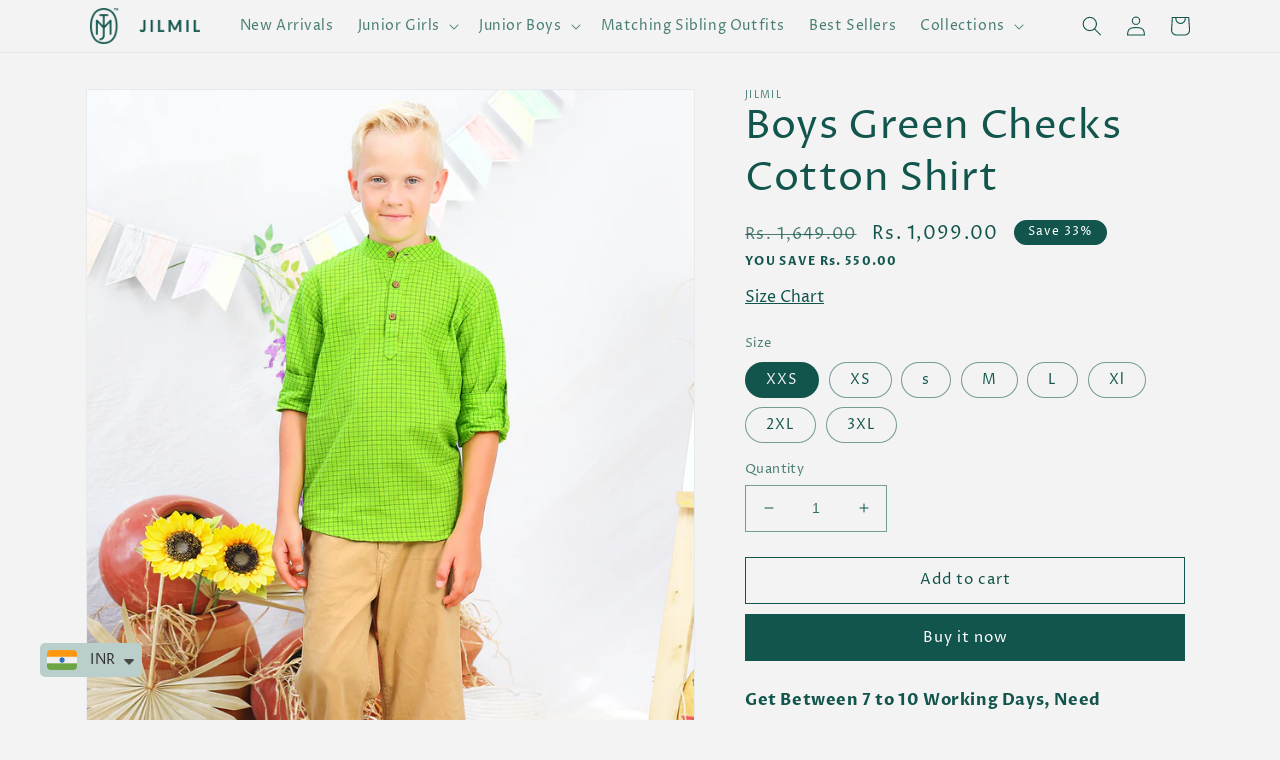

--- FILE ---
content_type: text/html; charset=utf-8
request_url: https://jilmil.co.in/products/boys-green-checks-cotton-shirt
body_size: 47138
content:
<!doctype html>
<html class="no-js" lang="en">
  <head>
     <!-- <script type="text/javascript">
// * Theme file for custom changes
try {
    // * Listening for the event "zecpeThemeScriptLoaded" on the document and executing the code
    window.zecpeCustomCode = function (){
      // * Custom code goes here
    }
} catch (err) {
    console.log(err)
}
</script>

<script>
  window.storeShopifyDomain = "jilmil-co-in.myshopify.com";
  window.Shopify = {
    ...window.Shopify,
    shop: storeShopifyDomain,
  };
  window.onload = () => {
    let shopifyObjectDomain = window?.Shopify?.shop;
    if (!window.Shopify.shop || !Shopify.shop.includes("myshopify.com")) {
      window.Shopify = {
        ...window.Shopify,
        shop: shopifyObjectDomain,
      };
    }
  };
  window.triggerSentry = (message) => {
  try {
    message = `[theme-script] :: ${message} :: ${window.location.href}`;
    fetch(`${window.zecpeHostName}/api/utils/sentry`, {
      method: "POST",
      body: JSON.stringify({ message, type: "error", sentry: true }),
      headers: {
        "Content-Type": "application/json",
      },
    });
  } catch (err) {
    console.error(`Zecpe sentry error :: ${err?.message}`);
  }
};
window.zecpeCheckFunctionAndCall = function (func, ...args) {
  try {
    let button = args[0];
    // * Checking if button is a valid HTML element
    if (button instanceof HTMLElement) {
      if (button && button.children) {
        if (Array.from(button.children).length === 2) {
          Array.from(button.children)[0].style.display = "grid";
          Array.from(button.children)[1].style.display = "none";
        }
        button.disabled = true;
        button.style.cursor = "not-allowed";
        // * Re-enabling button after 6 seconds
        setTimeout(() => {
          if (Array.from(button.children).length === 2) {
            Array.from(button.children)[0].style.display = "none";
            Array.from(button.children)[1].style.display = "flex";
          }
          button.removeAttribute("disabled");
          button.style.cursor = "pointer";
        }, 6000);
      }
    }
    if (typeof window[func] === "function") {
      window[func](...args);
    } else {
      let isZecpeThemeScriptLoaded = false;
      let script = document.createElement("script");
      script.type = "text/javascript";
      script.src = "https://cdn.zecpe.com/payModal/themeScript.js";
      script.id = "zecpe-theme-script";
      document.getElementsByTagName("head")[0].appendChild(script);
      // * Wait for 2 seconds, if script is not loaded redirect to /cart/checkout
      setTimeout(() => {
        if (!isZecpeThemeScriptLoaded) {
          window.location.href = "/cart/checkout";
        }
      }, 2000);
      script.onload = function () {
        isZecpeThemeScriptLoaded = true;
        // * Triggering the custom code handler to overrwite the default code
        window.zecpeCustomCode();
        window[func](...args);
      };
    }
  } catch (err) {
    window.triggerSentry(`zecpeCheckFunctionAndCall :: ${err?.message}`);
  }
};
window.ZecpeCheckVariant = (element, formElement = null) => {
  try {
    let addToCartBtn = element.closest("button");
    if (
      addToCartBtn &&
      addToCartBtn.textContent?.trim()?.toLowerCase() === "add to cart" &&
      addToCartBtn.disabled
    ) {
      return;
    }
    let productForm = formElement || element.closest("form");

    if (productForm) {
      let formObject = new Object();
      let formEntries = new FormData(productForm).entries();
      if (formEntries) {
        for (let entry of formEntries) formObject[entry[0]] = entry[1];
      }
      if (!formObject.id) {
        console.log(`Zecpe :: Id not found in form object`);
        return;
      }
      HandleBuyNowZecpe(element, productForm);
      return;
    }
  } catch (err) {
    window.triggerSentry(`ZecpeCheckVariant :: ${err?.message}`);
  }
};

</script>

<script type="text/javascript">
try {
  let buttonInnerHTML = `<div id="lds-ring"><div>&nbsp;</div><div>&nbsp;</div><div>&nbsp;</div><div>&nbsp;</div></div>
        <span class="occ-btn-text" style="display : flex;align-items : center;justify-content : center;"> 
          { ButtonText }
        </span>`;
  window.ZecpeCheckoutEventListenerHandler = (
    checkoutBtn,
    functionToBeInvoked
  ) => {
    try {
      // * Checking if button has zecpe-btn class
      if (!checkoutBtn.classList.contains("zecpe-btn")) {
        // * Checking if checkoutBtn is input tag
        if (checkoutBtn.nodeName === "INPUT") {
          // * Changing the checkoutBtn to a button tag
          const newCheckoutBtn = document.createElement("button");
          newCheckoutBtn.innerHTML = checkoutBtn.value;
          // * Apply all styles to the new button
          if (window.getComputedStyle) {
            const styles = window.getComputedStyle(checkoutBtn);
            for (let i = 0; i < styles.length; i++) {
              const style = styles[i];
              newCheckoutBtn.style[style] = styles.getPropertyValue(style);
            }
          }

          // * Assigning the same attributes to the new button
          for (let i = 0; i < checkoutBtn.attributes.length; i++) {
            newCheckoutBtn.setAttribute(
              checkoutBtn.attributes[i].name,
              checkoutBtn.attributes[i].value
            );
          }
          if(checkoutBtn?.parentNode){
            checkoutBtn.parentNode.insertBefore(newCheckoutBtn, checkoutBtn);
            checkoutBtn.parentNode.removeChild(checkoutBtn);
            checkoutBtn = newCheckoutBtn;
          }
        }
        // * Adding zecpe-btn class to the button
        checkoutBtn.classList.add("zecpe-btn");
        let eventCaptured = false;
        checkoutBtn.type = "button";
        // * Assigning height to the button it's initial height to avoid the button from changing its height
        checkoutBtn.style.height = checkoutBtn.offsetHeight + "px";
        checkoutBtn.addEventListener(
          "click",
          (e) => {
            // * Replacing the button innerHTML with buttonInnerHTML
            checkoutBtn.innerHTML = buttonInnerHTML.replace(
              "{ ButtonText }",
              checkoutBtn.innerHTML.trim()
            );
            checkoutBtn.classList.add("zecpe-btn-clicked");

            // * Stopping the event propagation
            e.preventDefault();
            e.stopPropagation();
            e.stopImmediatePropagation();
            if (window.zecpeCheckFunctionAndCall) {
              if (eventCaptured) return;
              eventCaptured = true;
              window.zecpeCheckFunctionAndCall(
                functionToBeInvoked,
                checkoutBtn
              );
            } else {
              window.location.href = "/cart/checkout";
            }
          },
          true
        );

        checkoutBtn.addEventListener("click", (e) => {
          // * Replacing the button innerHTML with buttonInnerHTML
          checkoutBtn.innerHTML = buttonInnerHTML.replace(
            "{ ButtonText }",
            checkoutBtn.innerHTML.trim()
          );
          checkoutBtn.classList.add("zecpe-btn-clicked");

          // * Stopping the event propagation
          e.preventDefault();
          e.stopPropagation();
          e.stopImmediatePropagation();

          if (window.zecpeCheckFunctionAndCall) {
            eventCaptured = true;
            window.zecpeCheckFunctionAndCall(functionToBeInvoked, checkoutBtn);
          } else {
            window.location.href = "/cart/checkout";
          }
        });
      }
    } catch (err) {
      window.triggerSentry(
        `Error in ZecpeCheckoutEventListenerHandler :: ${err?.message}`
      );
    }
  };
  const automateThemeSetup = () => {
    try {
      if (window.zecpeAutomatedThemeSetupDone) return;
      window.zecpeAutomatedThemeSetupDone = true;
      // * Adding mutation observer to handle the case when the checkout button is added dynamically
      // * select the node to observe for mutations (in this case, the body element)
      const targetNode = document.querySelector("body");

      // create a new instance of the MutationObserver
      const observer = new MutationObserver(function (mutationsList) {
        // loop through each mutation that has occurred
        for (let mutation of mutationsList) {
          // check if any nodes have been added
          if (mutation.type === "childList") {
            // loop through each added node
            for (let node of mutation.addedNodes) {
              // * Getting all the buttons and anchor tags from node and checking if the node itself is a button or anchor tag
              if (typeof node?.querySelectorAll !== "function") continue;
              let nodes = node.querySelectorAll("button, a, input");
              if (
                node &&
                (node.nodeName === "BUTTON" ||
                  node.nodeName === "A" ||
                  node.nodeName === "INPUT")
              ) {
                nodes = [node, ...nodes];
              }

              for (let node of nodes) {
                // check if the node is a button with textContent "Checkout"
                if (
                  (node.nodeName === "BUTTON" ||
                    node.nodeName === "A" ||
                    node.nodeName === "INPUT") &&
                  (node.textContent
                    ?.replace(/\s/g, "")
                    .toLowerCase()
                    ?.includes("checkout") ||
                    node.textContent
                      ?.replace(/\s/g, "")
                      .toLowerCase()
                      ?.includes("placeorder") ||
                    node.value
                      ?.replace(/\s/g, "")
                      .toLowerCase()
                      ?.includes("placeorder") ||
                    node.value
                      ?.replace(/\s/g, "")
                      .toLowerCase()
                      ?.includes("checkout"))
                ) {
                  // * perform any necessary action
                  ZecpeCheckoutEventListenerHandler(node, "handleOcc");
                } else if (
                  (node.nodeName === "BUTTON" ||
                    node.nodeName === "A" ||
                    node.nodeName === "INPUT") &&
                  (node.textContent
                    ?.replace(/\s/g, "")
                    .toLowerCase()
                    ?.includes("buynow") ||
                    node.textContent
                      ?.replace(/\s/g, "")
                      .toLowerCase()
                      ?.includes("buyitnow") ||
                    node.value
                      ?.replace(/\s/g, "")
                      .toLowerCase()
                      ?.includes("buyitnow") ||
                    node.value
                      ?.replace(/\s/g, "")
                      .toLowerCase()
                      ?.includes("buynow"))
                ) {
                  // * perform any necessary action
                  ZecpeCheckoutEventListenerHandler(node, "ZecpeCheckVariant");
                }
              }
            }
          }
        }
      });

      // * configure the observer to watch for childList mutations and subtree mutations
      const observerConfig = { childList: true, subtree: true };

      // * start observing the target node for mutations
      observer.observe(targetNode, observerConfig);

      // * Code to get all the buttons that have Checkout text on them
      let checkoutButtons = Array.from(
        document.querySelectorAll("button, a, input")
      ).filter((button) => {
        if (button.nodeName === "INPUT") {
          const buttonText = button.value.replace(/\s/g, "").toLowerCase();
          return (
            buttonText.includes("checkout") || buttonText.includes("placeorder")
          );
        } else {
          const buttonText = button.textContent
            .replace(/\s/g, "")
            .toLowerCase();
          return (
            buttonText.includes("checkout") || buttonText.includes("placeorder")
          );
        }
      });

      if (checkoutButtons.length) {
        checkoutButtons.forEach((checkoutBtn) => {
          ZecpeCheckoutEventListenerHandler(checkoutBtn, "handleOcc");
        });
      }
      let buyNowButtons = Array.from(
        document.querySelectorAll("button, a, input")
      ).filter((button) => {
        // Checking if button is input type
        if (button.nodeName === "INPUT") {
          const buttonText = button.value.replace(/\s/g, "").toLowerCase();
          return (
            buttonText.includes("buynow") || buttonText.includes("buyitnow")
          );
        } else {
          const buttonText = button.textContent
            .replace(/\s/g, "")
            .toLowerCase();
          return (
            buttonText.includes("buynow") || buttonText.includes("buyitnow")
          );
        }
      });
      if (buyNowButtons.length) {
        buyNowButtons.forEach((buyNowBtn) => {
          ZecpeCheckoutEventListenerHandler(buyNowBtn, "ZecpeCheckVariant");
        });
      }
    } catch (err) {
      window.triggerSentry(`Error in automateThemeSetup :: ${err?.message}`);
    }
  };
  window.addEventListener("DOMContentLoaded", automateThemeSetup);
  // window.addEventListener("load", automateThemeSetup);
} catch (err) {
  window.triggerSentry(
    `Error in doing automated theme setup :: ${err?.message}`
  );
}


</script>

<script async type="text/javascript">
    let themeScriptLoaded = false;
     // * Define a function to load the script with retries
  function loadScriptWithRetries(url, retries) {
    // * Checking if script is already loaded or retries are over
    if(retries <=0 || themeScriptLoaded) return;
    // * Creating a new script element
    let script = document.createElement('script');
    script.type = 'text/javascript';
    script.src = url;
    script.id = "zecpe-theme-script";
    script.async = true;
    script.onload = function() {
      // * Script loaded successfully
      themeScriptLoaded = true;
      // * Triggering the custom code handler to overrwite the default code
       window.zecpeCustomCode();
    };

    // * Append the script to the document head
    document.head.appendChild(script);

    // * Retrying after 2 seconds
    setTimeout(function() {
      loadScriptWithRetries(url, retries - 1);
    }, 2000);
  }
  // * Call the loadScriptWithRetries function with the script URL and retries count
  loadScriptWithRetries('https://cdn.zecpe.com/payModal/themeScript.js', 3);

</script>


<style>
    #occ-payment-loader {
      width: 40px;
      height: 40px;
      margin: auto !important;
      color: #000 !important;
      background: linear-gradient(currentColor 0 0), linear-gradient(currentColor 0 0), linear-gradient(currentColor 0 0), linear-gradient(currentColor 0 0);
      background-size: 21px 21px;
      background-repeat: no-repeat;
      animation: sh5 1.5s infinite cubic-bezier(0.3, 1, 0, 1);
    }
    @keyframes sh5 {
      0% {
        background-position: 0 0, 100% 0, 100% 100%, 0 100%;
      }
      33% {
        background-position: 0 0, 100% 0, 100% 100%, 0 100%;
        width: 60px;
        height: 60px;
      }
      66% {
        background-position: 100% 0, 100% 100%, 0 100%, 0 0;
        width: 60px;
        height: 60px;
      }
      100% {
        background-position: 100% 0, 100% 100%, 0 100%, 0 0;
      }
    }
  
    #occ-payment-loader-container {
      min-height: 60px;
      height: 60px;
      display: grid;
      place-items: center;
    }
    .zecpe-btn-clicked::after, .zecpe-btn-clicked::before {
      content : "" !important;
    }
    #zecpe-overlay {
      display: grid;
      position: fixed;
      top: 0;
      place-items: center;
      left: 0;
      z-index: 99999999999999;
      justify-content: center;
      align-items: center;
      width: 100vw;
      height: 100vh;
      background: #fff;
    }
  
    #zecpe-btn-text {
      line-height: 18px;
      text-align: left;
    }
  
    #zecpe-btn-header {
      font-weight: 600;
    }
    #zecpe-btn-desc {
      font-weight: 600;
      font-size: 11px;
    }
    #zecpe-arrow-icon {
      display: inline
    }
  
    .zecpe-buy-now {
      background: #000;
      width: 100%;
      font-weight: 700;
      text-transform: uppercase;
      letter-spacing: 0.3em;
      font-size: 13px;
      font-family: Montserrat, sans-serif;
      color: #fff;
      height: 46px;
      max-height: 46px;
      position: relative;
    }
    #lds-ring {
      display: none;
      position : relative;
      width: 100%;
      height: 30px;
      place-items: center;
      text-align: center;
      max-height: 100%;
    }
    #lds-ring div {
      box-sizing: border-box;
      display: block;
      width: 24px;
      position : absolute;
      height: 24px;
      margin: 3px;
      border: 3px solid #fff;
      border-radius: 50%;
      animation: lds-ring 1.2s cubic-bezier(0.5, 0, 0.5, 1) infinite;
      border-color: #fff transparent transparent transparent;
    }
    #lds-ring div:nth-child(1) {
      animation-delay: -0.45s;
    }
    #lds-ring div:nth-child(2) {
      animation-delay: -0.3s;
    }
    #lds-ring div:nth-child(3) {
      animation-delay: -0.15s;
    }
    @keyframes lds-ring {
      0% {
        transform: rotate(0deg);
      }
      100% {
        transform: rotate(360deg);
      }
    }
    @media only screen and (max-width: 768px) {
      .zecpe-buy-now {
        font-size: 11px;
      }
      #zecpe-btn-header {
        font-size: 14px
      }
      #zecpe-arrow-icon {
        display: none
      }
      #zecpe-btn-text {
        font-size: 14px;
      }
      #zecpe-btn-desc {
        font-size: 7px;
      }
    }
  </style> -->
    <meta charset="utf-8">
    <meta http-equiv="X-UA-Compatible" content="IE=edge">
    <meta name="viewport" content="width=device-width,initial-scale=1">
    <meta name="theme-color" content="">
   <!-- Google Tag Manager -->
<script>(function(w,d,s,l,i){w[l]=w[l]||[];w[l].push({'gtm.start':
new Date().getTime(),event:'gtm.js'});var f=d.getElementsByTagName(s)[0],
j=d.createElement(s),dl=l!='dataLayer'?'&l='+l:'';j.async=true;j.src=
'https://www.googletagmanager.com/gtm.js?id='+i+dl;f.parentNode.insertBefore(j,f);
})(window,document,'script','dataLayer','GTM-W5VCG2X');</script>
<!-- End Google Tag Manager -->
    <link rel="canonical" href="https://jilmil.co.in/products/boys-green-checks-cotton-shirt">
    <link rel="preconnect" href="https://cdn.shopify.com" crossorigin><link rel="icon" type="image/png" href="//jilmil.co.in/cdn/shop/files/Jilmil_Logo_1-01_1.png?crop=center&height=32&v=1677489637&width=32"><link rel="preconnect" href="https://fonts.shopifycdn.com" crossorigin><title>
      Boys Green Checks Cotton Shirt
 &ndash; Jilmil</title>

    
      <meta name="description" content="This Green cotton long sleeves checks shirt from Jilmil, features a classic mandarian collar, front button fastening, long sleeves and button cuff with rollup sleeves. Material : Handloom Cotton Sleeve: Full Sleeve Colour: Light green Care InstructionsMachine wash cold with like colors. Line dry in the shade  ">
    

    

<meta property="og:site_name" content="Jilmil">
<meta property="og:url" content="https://jilmil.co.in/products/boys-green-checks-cotton-shirt">
<meta property="og:title" content="Boys Green Checks Cotton Shirt">
<meta property="og:type" content="product">
<meta property="og:description" content="This Green cotton long sleeves checks shirt from Jilmil, features a classic mandarian collar, front button fastening, long sleeves and button cuff with rollup sleeves. Material : Handloom Cotton Sleeve: Full Sleeve Colour: Light green Care InstructionsMachine wash cold with like colors. Line dry in the shade  "><meta property="og:image" content="http://jilmil.co.in/cdn/shop/files/AQM_8087copy.jpg?v=1718252879">
  <meta property="og:image:secure_url" content="https://jilmil.co.in/cdn/shop/files/AQM_8087copy.jpg?v=1718252879">
  <meta property="og:image:width" content="1080">
  <meta property="og:image:height" content="1440"><meta property="og:price:amount" content="1,099.00">
  <meta property="og:price:currency" content="INR"><meta name="twitter:card" content="summary_large_image">
<meta name="twitter:title" content="Boys Green Checks Cotton Shirt">
<meta name="twitter:description" content="This Green cotton long sleeves checks shirt from Jilmil, features a classic mandarian collar, front button fastening, long sleeves and button cuff with rollup sleeves. Material : Handloom Cotton Sleeve: Full Sleeve Colour: Light green Care InstructionsMachine wash cold with like colors. Line dry in the shade  ">


    <script src="//jilmil.co.in/cdn/shop/t/12/assets/global.js?v=149496944046504657681735830444" defer="defer"></script>
    <script>window.performance && window.performance.mark && window.performance.mark('shopify.content_for_header.start');</script><meta name="facebook-domain-verification" content="nlnhmj93thqpsmx3nu80v0zpjp41kk">
<meta name="google-site-verification" content="OlZRfuK4ftqG7v_JUiWkTkTx_Qe7_rRgwGJ2zIWOw3I">
<meta id="shopify-digital-wallet" name="shopify-digital-wallet" content="/58783105204/digital_wallets/dialog">
<link rel="alternate" type="application/json+oembed" href="https://jilmil.co.in/products/boys-green-checks-cotton-shirt.oembed">
<script async="async" src="/checkouts/internal/preloads.js?locale=en-IN"></script>
<script id="shopify-features" type="application/json">{"accessToken":"05a1182dce253bc2e029fda9d45b239d","betas":["rich-media-storefront-analytics"],"domain":"jilmil.co.in","predictiveSearch":true,"shopId":58783105204,"locale":"en"}</script>
<script>var Shopify = Shopify || {};
Shopify.shop = "jilmil-co-in.myshopify.com";
Shopify.locale = "en";
Shopify.currency = {"active":"INR","rate":"1.0"};
Shopify.country = "IN";
Shopify.theme = {"name":"Jilmil final","id":174560084268,"schema_name":"Dawn","schema_version":"7.0.0","theme_store_id":887,"role":"main"};
Shopify.theme.handle = "null";
Shopify.theme.style = {"id":null,"handle":null};
Shopify.cdnHost = "jilmil.co.in/cdn";
Shopify.routes = Shopify.routes || {};
Shopify.routes.root = "/";</script>
<script type="module">!function(o){(o.Shopify=o.Shopify||{}).modules=!0}(window);</script>
<script>!function(o){function n(){var o=[];function n(){o.push(Array.prototype.slice.apply(arguments))}return n.q=o,n}var t=o.Shopify=o.Shopify||{};t.loadFeatures=n(),t.autoloadFeatures=n()}(window);</script>
<script id="shop-js-analytics" type="application/json">{"pageType":"product"}</script>
<script defer="defer" async type="module" src="//jilmil.co.in/cdn/shopifycloud/shop-js/modules/v2/client.init-shop-cart-sync_BN7fPSNr.en.esm.js"></script>
<script defer="defer" async type="module" src="//jilmil.co.in/cdn/shopifycloud/shop-js/modules/v2/chunk.common_Cbph3Kss.esm.js"></script>
<script defer="defer" async type="module" src="//jilmil.co.in/cdn/shopifycloud/shop-js/modules/v2/chunk.modal_DKumMAJ1.esm.js"></script>
<script type="module">
  await import("//jilmil.co.in/cdn/shopifycloud/shop-js/modules/v2/client.init-shop-cart-sync_BN7fPSNr.en.esm.js");
await import("//jilmil.co.in/cdn/shopifycloud/shop-js/modules/v2/chunk.common_Cbph3Kss.esm.js");
await import("//jilmil.co.in/cdn/shopifycloud/shop-js/modules/v2/chunk.modal_DKumMAJ1.esm.js");

  window.Shopify.SignInWithShop?.initShopCartSync?.({"fedCMEnabled":true,"windoidEnabled":true});

</script>
<script>(function() {
  var isLoaded = false;
  function asyncLoad() {
    if (isLoaded) return;
    isLoaded = true;
    var urls = ["https:\/\/cdn.shopify.com\/s\/files\/1\/0449\/2568\/1820\/t\/4\/assets\/booster_currency.js?v=1624978055\u0026shop=jilmil-co-in.myshopify.com","https:\/\/cdn.shopify.com\/s\/files\/1\/0449\/2568\/1820\/t\/4\/assets\/booster_currency.js?v=1624978055\u0026shop=jilmil-co-in.myshopify.com","https:\/\/cdn.hextom.com\/js\/eventpromotionbar.js?shop=jilmil-co-in.myshopify.com","https:\/\/omnisnippet1.com\/platforms\/shopify.js?source=scriptTag\u0026v=2025-05-15T12\u0026shop=jilmil-co-in.myshopify.com"];
    for (var i = 0; i < urls.length; i++) {
      var s = document.createElement('script');
      s.type = 'text/javascript';
      s.async = true;
      s.src = urls[i];
      var x = document.getElementsByTagName('script')[0];
      x.parentNode.insertBefore(s, x);
    }
  };
  if(window.attachEvent) {
    window.attachEvent('onload', asyncLoad);
  } else {
    window.addEventListener('load', asyncLoad, false);
  }
})();</script>
<script id="__st">var __st={"a":58783105204,"offset":19800,"reqid":"e6ed8412-5b92-47cc-afab-13e9697daf35-1769779269","pageurl":"jilmil.co.in\/products\/boys-green-checks-cotton-shirt","u":"28076c3bd556","p":"product","rtyp":"product","rid":8510140285228};</script>
<script>window.ShopifyPaypalV4VisibilityTracking = true;</script>
<script id="captcha-bootstrap">!function(){'use strict';const t='contact',e='account',n='new_comment',o=[[t,t],['blogs',n],['comments',n],[t,'customer']],c=[[e,'customer_login'],[e,'guest_login'],[e,'recover_customer_password'],[e,'create_customer']],r=t=>t.map((([t,e])=>`form[action*='/${t}']:not([data-nocaptcha='true']) input[name='form_type'][value='${e}']`)).join(','),a=t=>()=>t?[...document.querySelectorAll(t)].map((t=>t.form)):[];function s(){const t=[...o],e=r(t);return a(e)}const i='password',u='form_key',d=['recaptcha-v3-token','g-recaptcha-response','h-captcha-response',i],f=()=>{try{return window.sessionStorage}catch{return}},m='__shopify_v',_=t=>t.elements[u];function p(t,e,n=!1){try{const o=window.sessionStorage,c=JSON.parse(o.getItem(e)),{data:r}=function(t){const{data:e,action:n}=t;return t[m]||n?{data:e,action:n}:{data:t,action:n}}(c);for(const[e,n]of Object.entries(r))t.elements[e]&&(t.elements[e].value=n);n&&o.removeItem(e)}catch(o){console.error('form repopulation failed',{error:o})}}const l='form_type',E='cptcha';function T(t){t.dataset[E]=!0}const w=window,h=w.document,L='Shopify',v='ce_forms',y='captcha';let A=!1;((t,e)=>{const n=(g='f06e6c50-85a8-45c8-87d0-21a2b65856fe',I='https://cdn.shopify.com/shopifycloud/storefront-forms-hcaptcha/ce_storefront_forms_captcha_hcaptcha.v1.5.2.iife.js',D={infoText:'Protected by hCaptcha',privacyText:'Privacy',termsText:'Terms'},(t,e,n)=>{const o=w[L][v],c=o.bindForm;if(c)return c(t,g,e,D).then(n);var r;o.q.push([[t,g,e,D],n]),r=I,A||(h.body.append(Object.assign(h.createElement('script'),{id:'captcha-provider',async:!0,src:r})),A=!0)});var g,I,D;w[L]=w[L]||{},w[L][v]=w[L][v]||{},w[L][v].q=[],w[L][y]=w[L][y]||{},w[L][y].protect=function(t,e){n(t,void 0,e),T(t)},Object.freeze(w[L][y]),function(t,e,n,w,h,L){const[v,y,A,g]=function(t,e,n){const i=e?o:[],u=t?c:[],d=[...i,...u],f=r(d),m=r(i),_=r(d.filter((([t,e])=>n.includes(e))));return[a(f),a(m),a(_),s()]}(w,h,L),I=t=>{const e=t.target;return e instanceof HTMLFormElement?e:e&&e.form},D=t=>v().includes(t);t.addEventListener('submit',(t=>{const e=I(t);if(!e)return;const n=D(e)&&!e.dataset.hcaptchaBound&&!e.dataset.recaptchaBound,o=_(e),c=g().includes(e)&&(!o||!o.value);(n||c)&&t.preventDefault(),c&&!n&&(function(t){try{if(!f())return;!function(t){const e=f();if(!e)return;const n=_(t);if(!n)return;const o=n.value;o&&e.removeItem(o)}(t);const e=Array.from(Array(32),(()=>Math.random().toString(36)[2])).join('');!function(t,e){_(t)||t.append(Object.assign(document.createElement('input'),{type:'hidden',name:u})),t.elements[u].value=e}(t,e),function(t,e){const n=f();if(!n)return;const o=[...t.querySelectorAll(`input[type='${i}']`)].map((({name:t})=>t)),c=[...d,...o],r={};for(const[a,s]of new FormData(t).entries())c.includes(a)||(r[a]=s);n.setItem(e,JSON.stringify({[m]:1,action:t.action,data:r}))}(t,e)}catch(e){console.error('failed to persist form',e)}}(e),e.submit())}));const S=(t,e)=>{t&&!t.dataset[E]&&(n(t,e.some((e=>e===t))),T(t))};for(const o of['focusin','change'])t.addEventListener(o,(t=>{const e=I(t);D(e)&&S(e,y())}));const B=e.get('form_key'),M=e.get(l),P=B&&M;t.addEventListener('DOMContentLoaded',(()=>{const t=y();if(P)for(const e of t)e.elements[l].value===M&&p(e,B);[...new Set([...A(),...v().filter((t=>'true'===t.dataset.shopifyCaptcha))])].forEach((e=>S(e,t)))}))}(h,new URLSearchParams(w.location.search),n,t,e,['guest_login'])})(!0,!0)}();</script>
<script integrity="sha256-4kQ18oKyAcykRKYeNunJcIwy7WH5gtpwJnB7kiuLZ1E=" data-source-attribution="shopify.loadfeatures" defer="defer" src="//jilmil.co.in/cdn/shopifycloud/storefront/assets/storefront/load_feature-a0a9edcb.js" crossorigin="anonymous"></script>
<script data-source-attribution="shopify.dynamic_checkout.dynamic.init">var Shopify=Shopify||{};Shopify.PaymentButton=Shopify.PaymentButton||{isStorefrontPortableWallets:!0,init:function(){window.Shopify.PaymentButton.init=function(){};var t=document.createElement("script");t.src="https://jilmil.co.in/cdn/shopifycloud/portable-wallets/latest/portable-wallets.en.js",t.type="module",document.head.appendChild(t)}};
</script>
<script data-source-attribution="shopify.dynamic_checkout.buyer_consent">
  function portableWalletsHideBuyerConsent(e){var t=document.getElementById("shopify-buyer-consent"),n=document.getElementById("shopify-subscription-policy-button");t&&n&&(t.classList.add("hidden"),t.setAttribute("aria-hidden","true"),n.removeEventListener("click",e))}function portableWalletsShowBuyerConsent(e){var t=document.getElementById("shopify-buyer-consent"),n=document.getElementById("shopify-subscription-policy-button");t&&n&&(t.classList.remove("hidden"),t.removeAttribute("aria-hidden"),n.addEventListener("click",e))}window.Shopify?.PaymentButton&&(window.Shopify.PaymentButton.hideBuyerConsent=portableWalletsHideBuyerConsent,window.Shopify.PaymentButton.showBuyerConsent=portableWalletsShowBuyerConsent);
</script>
<script>
  function portableWalletsCleanup(e){e&&e.src&&console.error("Failed to load portable wallets script "+e.src);var t=document.querySelectorAll("shopify-accelerated-checkout .shopify-payment-button__skeleton, shopify-accelerated-checkout-cart .wallet-cart-button__skeleton"),e=document.getElementById("shopify-buyer-consent");for(let e=0;e<t.length;e++)t[e].remove();e&&e.remove()}function portableWalletsNotLoadedAsModule(e){e instanceof ErrorEvent&&"string"==typeof e.message&&e.message.includes("import.meta")&&"string"==typeof e.filename&&e.filename.includes("portable-wallets")&&(window.removeEventListener("error",portableWalletsNotLoadedAsModule),window.Shopify.PaymentButton.failedToLoad=e,"loading"===document.readyState?document.addEventListener("DOMContentLoaded",window.Shopify.PaymentButton.init):window.Shopify.PaymentButton.init())}window.addEventListener("error",portableWalletsNotLoadedAsModule);
</script>

<script type="module" src="https://jilmil.co.in/cdn/shopifycloud/portable-wallets/latest/portable-wallets.en.js" onError="portableWalletsCleanup(this)" crossorigin="anonymous"></script>
<script nomodule>
  document.addEventListener("DOMContentLoaded", portableWalletsCleanup);
</script>

<link id="shopify-accelerated-checkout-styles" rel="stylesheet" media="screen" href="https://jilmil.co.in/cdn/shopifycloud/portable-wallets/latest/accelerated-checkout-backwards-compat.css" crossorigin="anonymous">
<style id="shopify-accelerated-checkout-cart">
        #shopify-buyer-consent {
  margin-top: 1em;
  display: inline-block;
  width: 100%;
}

#shopify-buyer-consent.hidden {
  display: none;
}

#shopify-subscription-policy-button {
  background: none;
  border: none;
  padding: 0;
  text-decoration: underline;
  font-size: inherit;
  cursor: pointer;
}

#shopify-subscription-policy-button::before {
  box-shadow: none;
}

      </style>
<script id="sections-script" data-sections="header,footer" defer="defer" src="//jilmil.co.in/cdn/shop/t/12/compiled_assets/scripts.js?v=1600"></script>
<script>window.performance && window.performance.mark && window.performance.mark('shopify.content_for_header.end');</script>


    <style data-shopify>
      @font-face {
  font-family: "Proza Libre";
  font-weight: 400;
  font-style: normal;
  font-display: swap;
  src: url("//jilmil.co.in/cdn/fonts/proza_libre/prozalibre_n4.f0507b32b728d57643b7359f19cd41165a2ba3ad.woff2") format("woff2"),
       url("//jilmil.co.in/cdn/fonts/proza_libre/prozalibre_n4.11ea93e06205ad0e376283cb5b58368f304c1fe5.woff") format("woff");
}

      @font-face {
  font-family: "Proza Libre";
  font-weight: 700;
  font-style: normal;
  font-display: swap;
  src: url("//jilmil.co.in/cdn/fonts/proza_libre/prozalibre_n7.a4b873da99dd2bca5ad03b7668b97daedac66b9a.woff2") format("woff2"),
       url("//jilmil.co.in/cdn/fonts/proza_libre/prozalibre_n7.e08c7938a579a369d1851be2f12eaa0506798338.woff") format("woff");
}

      @font-face {
  font-family: "Proza Libre";
  font-weight: 400;
  font-style: italic;
  font-display: swap;
  src: url("//jilmil.co.in/cdn/fonts/proza_libre/prozalibre_i4.fd59a69759c8ff2f0db3fa744a333dc414728870.woff2") format("woff2"),
       url("//jilmil.co.in/cdn/fonts/proza_libre/prozalibre_i4.27b0ea1cb14275c30318a8a91b6ed8f2d59ab056.woff") format("woff");
}

      @font-face {
  font-family: "Proza Libre";
  font-weight: 700;
  font-style: italic;
  font-display: swap;
  src: url("//jilmil.co.in/cdn/fonts/proza_libre/prozalibre_i7.c6374bc33ae8094a1daa933f3a6f41a5cdb58779.woff2") format("woff2"),
       url("//jilmil.co.in/cdn/fonts/proza_libre/prozalibre_i7.48a17bbddd232ab00fd7b86753022bd5c8b7128f.woff") format("woff");
}

      @font-face {
  font-family: "Proza Libre";
  font-weight: 400;
  font-style: normal;
  font-display: swap;
  src: url("//jilmil.co.in/cdn/fonts/proza_libre/prozalibre_n4.f0507b32b728d57643b7359f19cd41165a2ba3ad.woff2") format("woff2"),
       url("//jilmil.co.in/cdn/fonts/proza_libre/prozalibre_n4.11ea93e06205ad0e376283cb5b58368f304c1fe5.woff") format("woff");
}


      :root {
        --font-body-family: "Proza Libre", sans-serif;
        --font-body-style: normal;
        --font-body-weight: 400;
        --font-body-weight-bold: 700;

        --font-heading-family: "Proza Libre", sans-serif;
        --font-heading-style: normal;
        --font-heading-weight: 400;

        --font-body-scale: 1.0;
        --font-heading-scale: 1.0;

        --color-base-text: 18, 85, 76;
        --color-shadow: 18, 85, 76;
        --color-base-background-1: 243, 243, 243;
        --color-base-background-2: 186, 206, 203;
        --color-base-solid-button-labels: 255, 255, 255;
        --color-base-outline-button-labels: 18, 85, 76;
        --color-base-accent-1: 18, 85, 76;
        --color-base-accent-2: 18, 85, 76;
        --payment-terms-background-color: #f3f3f3;

        --gradient-base-background-1: #f3f3f3;
        --gradient-base-background-2: #bacecb;
        --gradient-base-accent-1: #12554c;
        --gradient-base-accent-2: #12554c;

        --media-padding: px;
        --media-border-opacity: 0.05;
        --media-border-width: 1px;
        --media-radius: 0px;
        --media-shadow-opacity: 0.0;
        --media-shadow-horizontal-offset: 0px;
        --media-shadow-vertical-offset: 4px;
        --media-shadow-blur-radius: 5px;
        --media-shadow-visible: 0;

        --page-width: 120rem;
        --page-width-margin: 0rem;

        --product-card-image-padding: 0.0rem;
        --product-card-corner-radius: 0.0rem;
        --product-card-text-alignment: left;
        --product-card-border-width: 0.0rem;
        --product-card-border-opacity: 0.1;
        --product-card-shadow-opacity: 0.0;
        --product-card-shadow-visible: 0;
        --product-card-shadow-horizontal-offset: 0.0rem;
        --product-card-shadow-vertical-offset: 0.4rem;
        --product-card-shadow-blur-radius: 0.5rem;

        --collection-card-image-padding: 0.0rem;
        --collection-card-corner-radius: 0.0rem;
        --collection-card-text-alignment: left;
        --collection-card-border-width: 0.0rem;
        --collection-card-border-opacity: 0.1;
        --collection-card-shadow-opacity: 0.0;
        --collection-card-shadow-visible: 0;
        --collection-card-shadow-horizontal-offset: 0.0rem;
        --collection-card-shadow-vertical-offset: 0.4rem;
        --collection-card-shadow-blur-radius: 0.5rem;

        --blog-card-image-padding: 0.0rem;
        --blog-card-corner-radius: 0.0rem;
        --blog-card-text-alignment: left;
        --blog-card-border-width: 0.0rem;
        --blog-card-border-opacity: 0.1;
        --blog-card-shadow-opacity: 0.0;
        --blog-card-shadow-visible: 0;
        --blog-card-shadow-horizontal-offset: 0.0rem;
        --blog-card-shadow-vertical-offset: 0.4rem;
        --blog-card-shadow-blur-radius: 0.5rem;

        --badge-corner-radius: 4.0rem;

        --popup-border-width: 1px;
        --popup-border-opacity: 0.1;
        --popup-corner-radius: 0px;
        --popup-shadow-opacity: 0.0;
        --popup-shadow-horizontal-offset: 0px;
        --popup-shadow-vertical-offset: 4px;
        --popup-shadow-blur-radius: 5px;

        --drawer-border-width: 1px;
        --drawer-border-opacity: 0.1;
        --drawer-shadow-opacity: 0.0;
        --drawer-shadow-horizontal-offset: 0px;
        --drawer-shadow-vertical-offset: 4px;
        --drawer-shadow-blur-radius: 5px;

        --spacing-sections-desktop: 0px;
        --spacing-sections-mobile: 0px;

        --grid-desktop-vertical-spacing: 8px;
        --grid-desktop-horizontal-spacing: 8px;
        --grid-mobile-vertical-spacing: 4px;
        --grid-mobile-horizontal-spacing: 4px;

        --text-boxes-border-opacity: 0.1;
        --text-boxes-border-width: 0px;
        --text-boxes-radius: 0px;
        --text-boxes-shadow-opacity: 0.0;
        --text-boxes-shadow-visible: 0;
        --text-boxes-shadow-horizontal-offset: 0px;
        --text-boxes-shadow-vertical-offset: 4px;
        --text-boxes-shadow-blur-radius: 5px;

        --buttons-radius: 0px;
        --buttons-radius-outset: 0px;
        --buttons-border-width: 1px;
        --buttons-border-opacity: 1.0;
        --buttons-shadow-opacity: 0.0;
        --buttons-shadow-visible: 0;
        --buttons-shadow-horizontal-offset: 0px;
        --buttons-shadow-vertical-offset: 4px;
        --buttons-shadow-blur-radius: 5px;
        --buttons-border-offset: 0px;

        --inputs-radius: 0px;
        --inputs-border-width: 1px;
        --inputs-border-opacity: 0.55;
        --inputs-shadow-opacity: 0.0;
        --inputs-shadow-horizontal-offset: 0px;
        --inputs-margin-offset: 0px;
        --inputs-shadow-vertical-offset: 4px;
        --inputs-shadow-blur-radius: 5px;
        --inputs-radius-outset: 0px;

        --variant-pills-radius: 40px;
        --variant-pills-border-width: 1px;
        --variant-pills-border-opacity: 0.55;
        --variant-pills-shadow-opacity: 0.0;
        --variant-pills-shadow-horizontal-offset: 0px;
        --variant-pills-shadow-vertical-offset: 4px;
        --variant-pills-shadow-blur-radius: 5px;
      }

      *,
      *::before,
      *::after {
        box-sizing: inherit;
      }

      html {
        box-sizing: border-box;
        font-size: calc(var(--font-body-scale) * 62.5%);
        height: 100%;
      }

      body {
        display: grid;
        grid-template-rows: auto auto 1fr auto;
        grid-template-columns: 100%;
        min-height: 100%;
        margin: 0;
        font-size: 1.5rem;
        letter-spacing: 0.06rem;
        line-height: calc(1 + 0.8 / var(--font-body-scale));
        font-family: var(--font-body-family);
        font-style: var(--font-body-style);
        font-weight: var(--font-body-weight);
      }

      @media screen and (min-width: 750px) {
        body {
          font-size: 1.6rem;
        }
      }
    </style>

    <link href="//jilmil.co.in/cdn/shop/t/12/assets/base.css?v=106997162017984916431735830444" rel="stylesheet" type="text/css" media="all" />

    <link href="//jilmil.co.in/cdn/shop/t/12/assets/custom.css?v=75694898771729878271739430677" rel="stylesheet" type="text/css" media="all" />
<link rel="preload" as="font" href="//jilmil.co.in/cdn/fonts/proza_libre/prozalibre_n4.f0507b32b728d57643b7359f19cd41165a2ba3ad.woff2" type="font/woff2" crossorigin><link rel="preload" as="font" href="//jilmil.co.in/cdn/fonts/proza_libre/prozalibre_n4.f0507b32b728d57643b7359f19cd41165a2ba3ad.woff2" type="font/woff2" crossorigin><link rel="stylesheet" href="//jilmil.co.in/cdn/shop/t/12/assets/component-predictive-search.css?v=83512081251802922551735830444" media="print" onload="this.media='all'"><script>document.documentElement.className = document.documentElement.className.replace('no-js', 'js');
    if (Shopify.designMode) {
      document.documentElement.classList.add('shopify-design-mode');
    }
    </script>
  <!-- Event snippet for Purchase (4) conversion page -->
<script>
  gtag('event', 'conversion', {
      'send_to': 'AW-11066986172/YbfmCNLp1ogYELydk50p',
      'value': 1.0,
      'currency': 'INR',
      'transaction_id': ''
  });
</script>
<!-- Google tag (gtag.js) -->
<script async src="https://www.googletagmanager.com/gtag/js?id=AW-11066986172"></script>
<script>
  window.dataLayer = window.dataLayer || [];
  function gtag(){dataLayer.push(arguments);}
  gtag('js', new Date());

  gtag('config', 'AW-11066986172');
</script>
  
<script id='fm-source-script'>let FreshMarketerSourceMap={}; // This wil be single source of truth for all the operations from MAS TO SHOPIFY 
      
// For Loading the customer information     


// For Loading the Current Product  information          

let FMproduct = {"id":8510140285228,"title":"Boys Green Checks Cotton Shirt","handle":"boys-green-checks-cotton-shirt","description":"\u003cp\u003eThis Green cotton long sleeves checks shirt from Jilmil, features a classic mandarian collar, front button fastening, long sleeves and button cuff with rollup sleeves.\u003cbr\u003e\u003c\/p\u003e\n\u003cul\u003e\n\u003cli\u003eMaterial : Handloom Cotton\u003c\/li\u003e\n\u003cli\u003eSleeve: Full Sleeve\u003c\/li\u003e\n\u003cli\u003eColour: Light green\u003c\/li\u003e\n\u003c\/ul\u003e\n\u003cp\u003e\u003cspan class=\"selectable-text copyable-text\"\u003e\u003cstrong\u003eCare Instructions\u003c\/strong\u003e\u003cbr\u003e\u003c\/span\u003e\u003cspan class=\"selectable-text copyable-text\"\u003eMachine wash cold with like colors. Line dry in the shade\u003c\/span\u003e\u003c\/p\u003e\n\u003cp\u003e \u003c\/p\u003e","published_at":"2023-07-31T20:29:16+05:30","created_at":"2023-07-31T18:19:28+05:30","vendor":"Jilmil","type":"Shirt","tags":["Casual","CATEGORIES_Shirts","GENDER_Boys","Summer"],"price":109900,"price_min":109900,"price_max":109900,"available":true,"price_varies":false,"compare_at_price":164900,"compare_at_price_min":164900,"compare_at_price_max":164900,"compare_at_price_varies":false,"variants":[{"id":45991781400876,"title":"XXS","option1":"XXS","option2":null,"option3":null,"sku":"JM-B89(XXS)","requires_shipping":true,"taxable":false,"featured_image":null,"available":true,"name":"Boys Green Checks Cotton Shirt - XXS","public_title":"XXS","options":["XXS"],"price":109900,"weight":0,"compare_at_price":164900,"inventory_management":"shopify","barcode":"JM-B89(XXS)","requires_selling_plan":false,"selling_plan_allocations":[]},{"id":45991781433644,"title":"XS","option1":"XS","option2":null,"option3":null,"sku":"JM-B89(XS)","requires_shipping":true,"taxable":false,"featured_image":null,"available":true,"name":"Boys Green Checks Cotton Shirt - XS","public_title":"XS","options":["XS"],"price":109900,"weight":0,"compare_at_price":164900,"inventory_management":"shopify","barcode":"JM-B89(XS)","requires_selling_plan":false,"selling_plan_allocations":[]},{"id":45991781466412,"title":"s","option1":"s","option2":null,"option3":null,"sku":"JM-B89(S)","requires_shipping":true,"taxable":false,"featured_image":null,"available":true,"name":"Boys Green Checks Cotton Shirt - s","public_title":"s","options":["s"],"price":109900,"weight":0,"compare_at_price":164900,"inventory_management":"shopify","barcode":"JM-B89(S)","requires_selling_plan":false,"selling_plan_allocations":[]},{"id":45991781499180,"title":"M","option1":"M","option2":null,"option3":null,"sku":"JM-B89(M)","requires_shipping":true,"taxable":false,"featured_image":null,"available":true,"name":"Boys Green Checks Cotton Shirt - M","public_title":"M","options":["M"],"price":109900,"weight":0,"compare_at_price":164900,"inventory_management":"shopify","barcode":"JM-B89(M)","requires_selling_plan":false,"selling_plan_allocations":[]},{"id":45991781531948,"title":"L","option1":"L","option2":null,"option3":null,"sku":"JM-B89(L)","requires_shipping":true,"taxable":false,"featured_image":null,"available":true,"name":"Boys Green Checks Cotton Shirt - L","public_title":"L","options":["L"],"price":109900,"weight":0,"compare_at_price":164900,"inventory_management":"shopify","barcode":"JM-B89(L)","requires_selling_plan":false,"selling_plan_allocations":[]},{"id":45991781564716,"title":"Xl","option1":"Xl","option2":null,"option3":null,"sku":"JM-B89(XL)","requires_shipping":true,"taxable":false,"featured_image":null,"available":true,"name":"Boys Green Checks Cotton Shirt - Xl","public_title":"Xl","options":["Xl"],"price":109900,"weight":0,"compare_at_price":164900,"inventory_management":"shopify","barcode":"JM-B89(XL)","requires_selling_plan":false,"selling_plan_allocations":[]},{"id":45991781597484,"title":"2XL","option1":"2XL","option2":null,"option3":null,"sku":"JM-B89(2XL)","requires_shipping":true,"taxable":false,"featured_image":null,"available":true,"name":"Boys Green Checks Cotton Shirt - 2XL","public_title":"2XL","options":["2XL"],"price":109900,"weight":0,"compare_at_price":164900,"inventory_management":"shopify","barcode":"JM-B89(2XL)","requires_selling_plan":false,"selling_plan_allocations":[]},{"id":45991781630252,"title":"3XL","option1":"3XL","option2":null,"option3":null,"sku":"JM-B89(3XL)","requires_shipping":true,"taxable":false,"featured_image":null,"available":true,"name":"Boys Green Checks Cotton Shirt - 3XL","public_title":"3XL","options":["3XL"],"price":109900,"weight":0,"compare_at_price":164900,"inventory_management":"shopify","barcode":"JM-B89(3XL)","requires_selling_plan":false,"selling_plan_allocations":[]}],"images":["\/\/jilmil.co.in\/cdn\/shop\/files\/AQM_8087copy.jpg?v=1718252879","\/\/jilmil.co.in\/cdn\/shop\/files\/AQM_8090copy.jpg?v=1718252879","\/\/jilmil.co.in\/cdn\/shop\/files\/AQM_8101copy.jpg?v=1718252879","\/\/jilmil.co.in\/cdn\/shop\/files\/AQM_8079copy.jpg?v=1718252879"],"featured_image":"\/\/jilmil.co.in\/cdn\/shop\/files\/AQM_8087copy.jpg?v=1718252879","options":["Size"],"media":[{"alt":null,"id":38554250248492,"position":1,"preview_image":{"aspect_ratio":0.75,"height":1440,"width":1080,"src":"\/\/jilmil.co.in\/cdn\/shop\/files\/AQM_8087copy.jpg?v=1718252879"},"aspect_ratio":0.75,"height":1440,"media_type":"image","src":"\/\/jilmil.co.in\/cdn\/shop\/files\/AQM_8087copy.jpg?v=1718252879","width":1080},{"alt":null,"id":38554250281260,"position":2,"preview_image":{"aspect_ratio":0.75,"height":1440,"width":1080,"src":"\/\/jilmil.co.in\/cdn\/shop\/files\/AQM_8090copy.jpg?v=1718252879"},"aspect_ratio":0.75,"height":1440,"media_type":"image","src":"\/\/jilmil.co.in\/cdn\/shop\/files\/AQM_8090copy.jpg?v=1718252879","width":1080},{"alt":null,"id":38554250314028,"position":3,"preview_image":{"aspect_ratio":0.75,"height":1440,"width":1080,"src":"\/\/jilmil.co.in\/cdn\/shop\/files\/AQM_8101copy.jpg?v=1718252879"},"aspect_ratio":0.75,"height":1440,"media_type":"image","src":"\/\/jilmil.co.in\/cdn\/shop\/files\/AQM_8101copy.jpg?v=1718252879","width":1080},{"alt":null,"id":38554250215724,"position":4,"preview_image":{"aspect_ratio":0.75,"height":1440,"width":1080,"src":"\/\/jilmil.co.in\/cdn\/shop\/files\/AQM_8079copy.jpg?v=1718252879"},"aspect_ratio":0.75,"height":1440,"media_type":"image","src":"\/\/jilmil.co.in\/cdn\/shop\/files\/AQM_8079copy.jpg?v=1718252879","width":1080}],"requires_selling_plan":false,"selling_plan_groups":[],"content":"\u003cp\u003eThis Green cotton long sleeves checks shirt from Jilmil, features a classic mandarian collar, front button fastening, long sleeves and button cuff with rollup sleeves.\u003cbr\u003e\u003c\/p\u003e\n\u003cul\u003e\n\u003cli\u003eMaterial : Handloom Cotton\u003c\/li\u003e\n\u003cli\u003eSleeve: Full Sleeve\u003c\/li\u003e\n\u003cli\u003eColour: Light green\u003c\/li\u003e\n\u003c\/ul\u003e\n\u003cp\u003e\u003cspan class=\"selectable-text copyable-text\"\u003e\u003cstrong\u003eCare Instructions\u003c\/strong\u003e\u003cbr\u003e\u003c\/span\u003e\u003cspan class=\"selectable-text copyable-text\"\u003eMachine wash cold with like colors. Line dry in the shade\u003c\/span\u003e\u003c\/p\u003e\n\u003cp\u003e \u003c\/p\u003e"};
FMproduct.url = "https://jilmil.co.in/products/boys-green-checks-cotton-shirt";
FMproduct.price = 109900/100;
FreshMarketerSourceMap.currentProduct=FMproduct
    

// For Loading the Shopify CART Product  information          
let shopifyCartEventData = {"note":null,"attributes":{},"original_total_price":0,"total_price":0,"total_discount":0,"total_weight":0.0,"item_count":0,"items":[],"requires_shipping":false,"currency":"INR","items_subtotal_price":0,"cart_level_discount_applications":[],"checkout_charge_amount":0};

//For Getting Collection associated with Product


FreshMarketerSourceMap.shopifyCartEventData=shopifyCartEventData; 
FreshMarketerSourceMap.shopName = "Jilmil"</script>
<script type="text/javascript">
    (function(c,l,a,r,i,t,y){
        c[a]=c[a]||function(){(c[a].q=c[a].q||[]).push(arguments)};
        t=l.createElement(r);t.async=1;t.src="https://www.clarity.ms/tag/"+i;
        y=l.getElementsByTagName(r)[0];y.parentNode.insertBefore(t,y);
    })(window, document, "clarity", "script", "lrcb8obmtb");
</script>
<!-- BEGIN app block: shopify://apps/judge-me-reviews/blocks/judgeme_core/61ccd3b1-a9f2-4160-9fe9-4fec8413e5d8 --><!-- Start of Judge.me Core -->






<link rel="dns-prefetch" href="https://cdnwidget.judge.me">
<link rel="dns-prefetch" href="https://cdn.judge.me">
<link rel="dns-prefetch" href="https://cdn1.judge.me">
<link rel="dns-prefetch" href="https://api.judge.me">

<script data-cfasync='false' class='jdgm-settings-script'>window.jdgmSettings={"pagination":5,"disable_web_reviews":false,"badge_no_review_text":"No reviews","badge_n_reviews_text":"{{ n }}","hide_badge_preview_if_no_reviews":true,"badge_hide_text":false,"enforce_center_preview_badge":false,"widget_title":"Customer Reviews","widget_open_form_text":"Write a review","widget_close_form_text":"Cancel review","widget_refresh_page_text":"Refresh page","widget_summary_text":"Based on {{ number_of_reviews }} review/reviews","widget_no_review_text":"Be the first to write a review","widget_name_field_text":"Display name","widget_verified_name_field_text":"Verified Name (public)","widget_name_placeholder_text":"Display name","widget_required_field_error_text":"This field is required.","widget_email_field_text":"Email address","widget_verified_email_field_text":"Verified Email (private, can not be edited)","widget_email_placeholder_text":"Your email address","widget_email_field_error_text":"Please enter a valid email address.","widget_rating_field_text":"Rating","widget_review_title_field_text":"Review Title","widget_review_title_placeholder_text":"Give your review a title","widget_review_body_field_text":"Review content","widget_review_body_placeholder_text":"Start writing here...","widget_pictures_field_text":"Picture/Video (optional)","widget_submit_review_text":"Submit Review","widget_submit_verified_review_text":"Submit Verified Review","widget_submit_success_msg_with_auto_publish":"Thank you! Please refresh the page in a few moments to see your review. You can remove or edit your review by logging into \u003ca href='https://judge.me/login' target='_blank' rel='nofollow noopener'\u003eJudge.me\u003c/a\u003e","widget_submit_success_msg_no_auto_publish":"Thank you! Your review will be published as soon as it is approved by the shop admin. You can remove or edit your review by logging into \u003ca href='https://judge.me/login' target='_blank' rel='nofollow noopener'\u003eJudge.me\u003c/a\u003e","widget_show_default_reviews_out_of_total_text":"Showing {{ n_reviews_shown }} out of {{ n_reviews }} reviews.","widget_show_all_link_text":"Show all","widget_show_less_link_text":"Show less","widget_author_said_text":"{{ reviewer_name }} said:","widget_days_text":"{{ n }} days ago","widget_weeks_text":"{{ n }} week/weeks ago","widget_months_text":"{{ n }} month/months ago","widget_years_text":"{{ n }} year/years ago","widget_yesterday_text":"Yesterday","widget_today_text":"Today","widget_replied_text":"\u003e\u003e {{ shop_name }} replied:","widget_read_more_text":"Read more","widget_reviewer_name_as_initial":"","widget_rating_filter_color":"#fbcd0a","widget_rating_filter_see_all_text":"See all reviews","widget_sorting_most_recent_text":"Most Recent","widget_sorting_highest_rating_text":"Highest Rating","widget_sorting_lowest_rating_text":"Lowest Rating","widget_sorting_with_pictures_text":"Only Pictures","widget_sorting_most_helpful_text":"Most Helpful","widget_open_question_form_text":"Ask a question","widget_reviews_subtab_text":"Reviews","widget_questions_subtab_text":"Questions","widget_question_label_text":"Question","widget_answer_label_text":"Answer","widget_question_placeholder_text":"Write your question here","widget_submit_question_text":"Submit Question","widget_question_submit_success_text":"Thank you for your question! We will notify you once it gets answered.","verified_badge_text":"Verified","verified_badge_bg_color":"","verified_badge_text_color":"","verified_badge_placement":"left-of-reviewer-name","widget_review_max_height":"","widget_hide_border":false,"widget_social_share":false,"widget_thumb":false,"widget_review_location_show":false,"widget_location_format":"","all_reviews_include_out_of_store_products":true,"all_reviews_out_of_store_text":"(out of store)","all_reviews_pagination":100,"all_reviews_product_name_prefix_text":"about","enable_review_pictures":true,"enable_question_anwser":false,"widget_theme":"default","review_date_format":"mm/dd/yyyy","default_sort_method":"most-recent","widget_product_reviews_subtab_text":"Product Reviews","widget_shop_reviews_subtab_text":"Shop Reviews","widget_other_products_reviews_text":"Reviews for other products","widget_store_reviews_subtab_text":"Store reviews","widget_no_store_reviews_text":"This store hasn't received any reviews yet","widget_web_restriction_product_reviews_text":"This product hasn't received any reviews yet","widget_no_items_text":"No items found","widget_show_more_text":"Show more","widget_write_a_store_review_text":"Write a Store Review","widget_other_languages_heading":"Reviews in Other Languages","widget_translate_review_text":"Translate review to {{ language }}","widget_translating_review_text":"Translating...","widget_show_original_translation_text":"Show original ({{ language }})","widget_translate_review_failed_text":"Review couldn't be translated.","widget_translate_review_retry_text":"Retry","widget_translate_review_try_again_later_text":"Try again later","show_product_url_for_grouped_product":false,"widget_sorting_pictures_first_text":"Pictures First","show_pictures_on_all_rev_page_mobile":false,"show_pictures_on_all_rev_page_desktop":false,"floating_tab_hide_mobile_install_preference":false,"floating_tab_button_name":"★ Reviews","floating_tab_title":"Let customers speak for us","floating_tab_button_color":"","floating_tab_button_background_color":"","floating_tab_url":"","floating_tab_url_enabled":false,"floating_tab_tab_style":"text","all_reviews_text_badge_text":"Customers rate us {{ shop.metafields.judgeme.all_reviews_rating | round: 1 }}/5 based on {{ shop.metafields.judgeme.all_reviews_count }} reviews.","all_reviews_text_badge_text_branded_style":"{{ shop.metafields.judgeme.all_reviews_rating | round: 1 }} out of 5 stars based on {{ shop.metafields.judgeme.all_reviews_count }} reviews","is_all_reviews_text_badge_a_link":false,"show_stars_for_all_reviews_text_badge":false,"all_reviews_text_badge_url":"","all_reviews_text_style":"branded","all_reviews_text_color_style":"judgeme_brand_color","all_reviews_text_color":"#108474","all_reviews_text_show_jm_brand":false,"featured_carousel_show_header":true,"featured_carousel_title":"Let customers speak for us","testimonials_carousel_title":"Customers are saying","videos_carousel_title":"Real customer stories","cards_carousel_title":"Customers are saying","featured_carousel_count_text":"from {{ n }} reviews","featured_carousel_add_link_to_all_reviews_page":false,"featured_carousel_url":"","featured_carousel_show_images":true,"featured_carousel_autoslide_interval":5,"featured_carousel_arrows_on_the_sides":false,"featured_carousel_height":250,"featured_carousel_width":80,"featured_carousel_image_size":0,"featured_carousel_image_height":250,"featured_carousel_arrow_color":"#eeeeee","verified_count_badge_style":"branded","verified_count_badge_orientation":"horizontal","verified_count_badge_color_style":"judgeme_brand_color","verified_count_badge_color":"#108474","is_verified_count_badge_a_link":false,"verified_count_badge_url":"","verified_count_badge_show_jm_brand":true,"widget_rating_preset_default":5,"widget_first_sub_tab":"product-reviews","widget_show_histogram":true,"widget_histogram_use_custom_color":false,"widget_pagination_use_custom_color":false,"widget_star_use_custom_color":false,"widget_verified_badge_use_custom_color":false,"widget_write_review_use_custom_color":false,"picture_reminder_submit_button":"Upload Pictures","enable_review_videos":false,"mute_video_by_default":false,"widget_sorting_videos_first_text":"Videos First","widget_review_pending_text":"Pending","featured_carousel_items_for_large_screen":3,"social_share_options_order":"Facebook,Twitter","remove_microdata_snippet":true,"disable_json_ld":false,"enable_json_ld_products":false,"preview_badge_show_question_text":false,"preview_badge_no_question_text":"No questions","preview_badge_n_question_text":"{{ number_of_questions }} question/questions","qa_badge_show_icon":false,"qa_badge_position":"same-row","remove_judgeme_branding":true,"widget_add_search_bar":false,"widget_search_bar_placeholder":"Search","widget_sorting_verified_only_text":"Verified only","featured_carousel_theme":"default","featured_carousel_show_rating":true,"featured_carousel_show_title":true,"featured_carousel_show_body":true,"featured_carousel_show_date":false,"featured_carousel_show_reviewer":true,"featured_carousel_show_product":false,"featured_carousel_header_background_color":"#108474","featured_carousel_header_text_color":"#ffffff","featured_carousel_name_product_separator":"reviewed","featured_carousel_full_star_background":"#108474","featured_carousel_empty_star_background":"#dadada","featured_carousel_vertical_theme_background":"#f9fafb","featured_carousel_verified_badge_enable":true,"featured_carousel_verified_badge_color":"#108474","featured_carousel_border_style":"round","featured_carousel_review_line_length_limit":3,"featured_carousel_more_reviews_button_text":"Read more reviews","featured_carousel_view_product_button_text":"View product","all_reviews_page_load_reviews_on":"scroll","all_reviews_page_load_more_text":"Load More Reviews","disable_fb_tab_reviews":false,"enable_ajax_cdn_cache":false,"widget_advanced_speed_features":5,"widget_public_name_text":"displayed publicly like","default_reviewer_name":"John Smith","default_reviewer_name_has_non_latin":true,"widget_reviewer_anonymous":"Anonymous","medals_widget_title":"Judge.me Review Medals","medals_widget_background_color":"#f9fafb","medals_widget_position":"footer_all_pages","medals_widget_border_color":"#f9fafb","medals_widget_verified_text_position":"left","medals_widget_use_monochromatic_version":false,"medals_widget_elements_color":"#108474","show_reviewer_avatar":true,"widget_invalid_yt_video_url_error_text":"Not a YouTube video URL","widget_max_length_field_error_text":"Please enter no more than {0} characters.","widget_show_country_flag":false,"widget_show_collected_via_shop_app":true,"widget_verified_by_shop_badge_style":"light","widget_verified_by_shop_text":"Verified by Shop","widget_show_photo_gallery":false,"widget_load_with_code_splitting":true,"widget_ugc_install_preference":false,"widget_ugc_title":"Made by us, Shared by you","widget_ugc_subtitle":"Tag us to see your picture featured in our page","widget_ugc_arrows_color":"#ffffff","widget_ugc_primary_button_text":"Buy Now","widget_ugc_primary_button_background_color":"#108474","widget_ugc_primary_button_text_color":"#ffffff","widget_ugc_primary_button_border_width":"0","widget_ugc_primary_button_border_style":"none","widget_ugc_primary_button_border_color":"#108474","widget_ugc_primary_button_border_radius":"25","widget_ugc_secondary_button_text":"Load More","widget_ugc_secondary_button_background_color":"#ffffff","widget_ugc_secondary_button_text_color":"#108474","widget_ugc_secondary_button_border_width":"2","widget_ugc_secondary_button_border_style":"solid","widget_ugc_secondary_button_border_color":"#108474","widget_ugc_secondary_button_border_radius":"25","widget_ugc_reviews_button_text":"View Reviews","widget_ugc_reviews_button_background_color":"#ffffff","widget_ugc_reviews_button_text_color":"#108474","widget_ugc_reviews_button_border_width":"2","widget_ugc_reviews_button_border_style":"solid","widget_ugc_reviews_button_border_color":"#108474","widget_ugc_reviews_button_border_radius":"25","widget_ugc_reviews_button_link_to":"judgeme-reviews-page","widget_ugc_show_post_date":true,"widget_ugc_max_width":"800","widget_rating_metafield_value_type":true,"widget_primary_color":"#12554C","widget_enable_secondary_color":false,"widget_secondary_color":"#edf5f5","widget_summary_average_rating_text":"{{ average_rating }} out of 5","widget_media_grid_title":"Customer photos \u0026 videos","widget_media_grid_see_more_text":"See more","widget_round_style":false,"widget_show_product_medals":true,"widget_verified_by_judgeme_text":"Verified by Judge.me","widget_show_store_medals":true,"widget_verified_by_judgeme_text_in_store_medals":"Verified by Judge.me","widget_media_field_exceed_quantity_message":"Sorry, we can only accept {{ max_media }} for one review.","widget_media_field_exceed_limit_message":"{{ file_name }} is too large, please select a {{ media_type }} less than {{ size_limit }}MB.","widget_review_submitted_text":"Review Submitted!","widget_question_submitted_text":"Question Submitted!","widget_close_form_text_question":"Cancel","widget_write_your_answer_here_text":"Write your answer here","widget_enabled_branded_link":true,"widget_show_collected_by_judgeme":false,"widget_reviewer_name_color":"","widget_write_review_text_color":"","widget_write_review_bg_color":"","widget_collected_by_judgeme_text":"collected by Judge.me","widget_pagination_type":"standard","widget_load_more_text":"Load More","widget_load_more_color":"#108474","widget_full_review_text":"Full Review","widget_read_more_reviews_text":"Read More Reviews","widget_read_questions_text":"Read Questions","widget_questions_and_answers_text":"Questions \u0026 Answers","widget_verified_by_text":"Verified by","widget_verified_text":"Verified","widget_number_of_reviews_text":"{{ number_of_reviews }} reviews","widget_back_button_text":"Back","widget_next_button_text":"Next","widget_custom_forms_filter_button":"Filters","custom_forms_style":"horizontal","widget_show_review_information":false,"how_reviews_are_collected":"How reviews are collected?","widget_show_review_keywords":false,"widget_gdpr_statement":"How we use your data: We'll only contact you about the review you left, and only if necessary. By submitting your review, you agree to Judge.me's \u003ca href='https://judge.me/terms' target='_blank' rel='nofollow noopener'\u003eterms\u003c/a\u003e, \u003ca href='https://judge.me/privacy' target='_blank' rel='nofollow noopener'\u003eprivacy\u003c/a\u003e and \u003ca href='https://judge.me/content-policy' target='_blank' rel='nofollow noopener'\u003econtent\u003c/a\u003e policies.","widget_multilingual_sorting_enabled":false,"widget_translate_review_content_enabled":false,"widget_translate_review_content_method":"manual","popup_widget_review_selection":"automatically_with_pictures","popup_widget_round_border_style":true,"popup_widget_show_title":true,"popup_widget_show_body":true,"popup_widget_show_reviewer":false,"popup_widget_show_product":true,"popup_widget_show_pictures":true,"popup_widget_use_review_picture":true,"popup_widget_show_on_home_page":true,"popup_widget_show_on_product_page":true,"popup_widget_show_on_collection_page":true,"popup_widget_show_on_cart_page":true,"popup_widget_position":"bottom_left","popup_widget_first_review_delay":5,"popup_widget_duration":5,"popup_widget_interval":5,"popup_widget_review_count":5,"popup_widget_hide_on_mobile":true,"review_snippet_widget_round_border_style":true,"review_snippet_widget_card_color":"#FFFFFF","review_snippet_widget_slider_arrows_background_color":"#FFFFFF","review_snippet_widget_slider_arrows_color":"#000000","review_snippet_widget_star_color":"#108474","show_product_variant":false,"all_reviews_product_variant_label_text":"Variant: ","widget_show_verified_branding":false,"widget_ai_summary_title":"Customers say","widget_ai_summary_disclaimer":"AI-powered review summary based on recent customer reviews","widget_show_ai_summary":false,"widget_show_ai_summary_bg":false,"widget_show_review_title_input":true,"redirect_reviewers_invited_via_email":"external_form","request_store_review_after_product_review":false,"request_review_other_products_in_order":false,"review_form_color_scheme":"default","review_form_corner_style":"square","review_form_star_color":{},"review_form_text_color":"#333333","review_form_background_color":"#ffffff","review_form_field_background_color":"#fafafa","review_form_button_color":{},"review_form_button_text_color":"#ffffff","review_form_modal_overlay_color":"#000000","review_content_screen_title_text":"How would you rate this product?","review_content_introduction_text":"We would love it if you would share a bit about your experience.","store_review_form_title_text":"How would you rate this store?","store_review_form_introduction_text":"We would love it if you would share a bit about your experience.","show_review_guidance_text":true,"one_star_review_guidance_text":"Poor","five_star_review_guidance_text":"Great","customer_information_screen_title_text":"About you","customer_information_introduction_text":"Please tell us more about you.","custom_questions_screen_title_text":"Your experience in more detail","custom_questions_introduction_text":"Here are a few questions to help us understand more about your experience.","review_submitted_screen_title_text":"Thanks for your review!","review_submitted_screen_thank_you_text":"We are processing it and it will appear on the store soon.","review_submitted_screen_email_verification_text":"Please confirm your email by clicking the link we just sent you. This helps us keep reviews authentic.","review_submitted_request_store_review_text":"Would you like to share your experience of shopping with us?","review_submitted_review_other_products_text":"Would you like to review these products?","store_review_screen_title_text":"Would you like to share your experience of shopping with us?","store_review_introduction_text":"We value your feedback and use it to improve. Please share any thoughts or suggestions you have.","reviewer_media_screen_title_picture_text":"Share a picture","reviewer_media_introduction_picture_text":"Upload a photo to support your review.","reviewer_media_screen_title_video_text":"Share a video","reviewer_media_introduction_video_text":"Upload a video to support your review.","reviewer_media_screen_title_picture_or_video_text":"Share a picture or video","reviewer_media_introduction_picture_or_video_text":"Upload a photo or video to support your review.","reviewer_media_youtube_url_text":"Paste your Youtube URL here","advanced_settings_next_step_button_text":"Next","advanced_settings_close_review_button_text":"Close","modal_write_review_flow":false,"write_review_flow_required_text":"Required","write_review_flow_privacy_message_text":"We respect your privacy.","write_review_flow_anonymous_text":"Post review as anonymous","write_review_flow_visibility_text":"This won't be visible to other customers.","write_review_flow_multiple_selection_help_text":"Select as many as you like","write_review_flow_single_selection_help_text":"Select one option","write_review_flow_required_field_error_text":"This field is required","write_review_flow_invalid_email_error_text":"Please enter a valid email address","write_review_flow_max_length_error_text":"Max. {{ max_length }} characters.","write_review_flow_media_upload_text":"\u003cb\u003eClick to upload\u003c/b\u003e or drag and drop","write_review_flow_gdpr_statement":"We'll only contact you about your review if necessary. By submitting your review, you agree to our \u003ca href='https://judge.me/terms' target='_blank' rel='nofollow noopener'\u003eterms and conditions\u003c/a\u003e and \u003ca href='https://judge.me/privacy' target='_blank' rel='nofollow noopener'\u003eprivacy policy\u003c/a\u003e.","rating_only_reviews_enabled":false,"show_negative_reviews_help_screen":false,"new_review_flow_help_screen_rating_threshold":3,"negative_review_resolution_screen_title_text":"Tell us more","negative_review_resolution_text":"Your experience matters to us. If there were issues with your purchase, we're here to help. Feel free to reach out to us, we'd love the opportunity to make things right.","negative_review_resolution_button_text":"Contact us","negative_review_resolution_proceed_with_review_text":"Leave a review","negative_review_resolution_subject":"Issue with purchase from {{ shop_name }}.{{ order_name }}","preview_badge_collection_page_install_status":false,"widget_review_custom_css":"","preview_badge_custom_css":"","preview_badge_stars_count":"5-stars","featured_carousel_custom_css":"","floating_tab_custom_css":"","all_reviews_widget_custom_css":"","medals_widget_custom_css":"","verified_badge_custom_css":"","all_reviews_text_custom_css":"","transparency_badges_collected_via_store_invite":false,"transparency_badges_from_another_provider":false,"transparency_badges_collected_from_store_visitor":false,"transparency_badges_collected_by_verified_review_provider":false,"transparency_badges_earned_reward":false,"transparency_badges_collected_via_store_invite_text":"Review collected via store invitation","transparency_badges_from_another_provider_text":"Review collected from another provider","transparency_badges_collected_from_store_visitor_text":"Review collected from a store visitor","transparency_badges_written_in_google_text":"Review written in Google","transparency_badges_written_in_etsy_text":"Review written in Etsy","transparency_badges_written_in_shop_app_text":"Review written in Shop App","transparency_badges_earned_reward_text":"Review earned a reward for future purchase","product_review_widget_per_page":10,"widget_store_review_label_text":"Review about the store","checkout_comment_extension_title_on_product_page":"Customer Comments","checkout_comment_extension_num_latest_comment_show":5,"checkout_comment_extension_format":"name_and_timestamp","checkout_comment_customer_name":"last_initial","checkout_comment_comment_notification":true,"preview_badge_collection_page_install_preference":false,"preview_badge_home_page_install_preference":false,"preview_badge_product_page_install_preference":false,"review_widget_install_preference":"","review_carousel_install_preference":false,"floating_reviews_tab_install_preference":"none","verified_reviews_count_badge_install_preference":false,"all_reviews_text_install_preference":false,"review_widget_best_location":false,"judgeme_medals_install_preference":false,"review_widget_revamp_enabled":false,"review_widget_qna_enabled":false,"review_widget_header_theme":"minimal","review_widget_widget_title_enabled":true,"review_widget_header_text_size":"medium","review_widget_header_text_weight":"regular","review_widget_average_rating_style":"compact","review_widget_bar_chart_enabled":true,"review_widget_bar_chart_type":"numbers","review_widget_bar_chart_style":"standard","review_widget_expanded_media_gallery_enabled":false,"review_widget_reviews_section_theme":"standard","review_widget_image_style":"thumbnails","review_widget_review_image_ratio":"square","review_widget_stars_size":"medium","review_widget_verified_badge":"standard_text","review_widget_review_title_text_size":"medium","review_widget_review_text_size":"medium","review_widget_review_text_length":"medium","review_widget_number_of_columns_desktop":3,"review_widget_carousel_transition_speed":5,"review_widget_custom_questions_answers_display":"always","review_widget_button_text_color":"#FFFFFF","review_widget_text_color":"#000000","review_widget_lighter_text_color":"#7B7B7B","review_widget_corner_styling":"soft","review_widget_review_word_singular":"review","review_widget_review_word_plural":"reviews","review_widget_voting_label":"Helpful?","review_widget_shop_reply_label":"Reply from {{ shop_name }}:","review_widget_filters_title":"Filters","qna_widget_question_word_singular":"Question","qna_widget_question_word_plural":"Questions","qna_widget_answer_reply_label":"Answer from {{ answerer_name }}:","qna_content_screen_title_text":"Ask a question about this product","qna_widget_question_required_field_error_text":"Please enter your question.","qna_widget_flow_gdpr_statement":"We'll only contact you about your question if necessary. By submitting your question, you agree to our \u003ca href='https://judge.me/terms' target='_blank' rel='nofollow noopener'\u003eterms and conditions\u003c/a\u003e and \u003ca href='https://judge.me/privacy' target='_blank' rel='nofollow noopener'\u003eprivacy policy\u003c/a\u003e.","qna_widget_question_submitted_text":"Thanks for your question!","qna_widget_close_form_text_question":"Close","qna_widget_question_submit_success_text":"We’ll notify you by email when your question is answered.","all_reviews_widget_v2025_enabled":false,"all_reviews_widget_v2025_header_theme":"default","all_reviews_widget_v2025_widget_title_enabled":true,"all_reviews_widget_v2025_header_text_size":"medium","all_reviews_widget_v2025_header_text_weight":"regular","all_reviews_widget_v2025_average_rating_style":"compact","all_reviews_widget_v2025_bar_chart_enabled":true,"all_reviews_widget_v2025_bar_chart_type":"numbers","all_reviews_widget_v2025_bar_chart_style":"standard","all_reviews_widget_v2025_expanded_media_gallery_enabled":false,"all_reviews_widget_v2025_show_store_medals":true,"all_reviews_widget_v2025_show_photo_gallery":true,"all_reviews_widget_v2025_show_review_keywords":false,"all_reviews_widget_v2025_show_ai_summary":false,"all_reviews_widget_v2025_show_ai_summary_bg":false,"all_reviews_widget_v2025_add_search_bar":false,"all_reviews_widget_v2025_default_sort_method":"most-recent","all_reviews_widget_v2025_reviews_per_page":10,"all_reviews_widget_v2025_reviews_section_theme":"default","all_reviews_widget_v2025_image_style":"thumbnails","all_reviews_widget_v2025_review_image_ratio":"square","all_reviews_widget_v2025_stars_size":"medium","all_reviews_widget_v2025_verified_badge":"bold_badge","all_reviews_widget_v2025_review_title_text_size":"medium","all_reviews_widget_v2025_review_text_size":"medium","all_reviews_widget_v2025_review_text_length":"medium","all_reviews_widget_v2025_number_of_columns_desktop":3,"all_reviews_widget_v2025_carousel_transition_speed":5,"all_reviews_widget_v2025_custom_questions_answers_display":"always","all_reviews_widget_v2025_show_product_variant":false,"all_reviews_widget_v2025_show_reviewer_avatar":true,"all_reviews_widget_v2025_reviewer_name_as_initial":"","all_reviews_widget_v2025_review_location_show":false,"all_reviews_widget_v2025_location_format":"","all_reviews_widget_v2025_show_country_flag":false,"all_reviews_widget_v2025_verified_by_shop_badge_style":"light","all_reviews_widget_v2025_social_share":false,"all_reviews_widget_v2025_social_share_options_order":"Facebook,Twitter,LinkedIn,Pinterest","all_reviews_widget_v2025_pagination_type":"standard","all_reviews_widget_v2025_button_text_color":"#FFFFFF","all_reviews_widget_v2025_text_color":"#000000","all_reviews_widget_v2025_lighter_text_color":"#7B7B7B","all_reviews_widget_v2025_corner_styling":"soft","all_reviews_widget_v2025_title":"Customer reviews","all_reviews_widget_v2025_ai_summary_title":"Customers say about this store","all_reviews_widget_v2025_no_review_text":"Be the first to write a review","platform":"shopify","branding_url":"https://app.judge.me/reviews","branding_text":"Powered by Judge.me","locale":"en","reply_name":"Jilmil","widget_version":"3.0","footer":true,"autopublish":true,"review_dates":true,"enable_custom_form":false,"shop_locale":"en","enable_multi_locales_translations":false,"show_review_title_input":true,"review_verification_email_status":"always","can_be_branded":false,"reply_name_text":"Jilmil"};</script> <style class='jdgm-settings-style'>.jdgm-xx{left:0}:root{--jdgm-primary-color: #12554C;--jdgm-secondary-color: rgba(18,85,76,0.1);--jdgm-star-color: #12554C;--jdgm-write-review-text-color: white;--jdgm-write-review-bg-color: #12554C;--jdgm-paginate-color: #12554C;--jdgm-border-radius: 0;--jdgm-reviewer-name-color: #12554C}.jdgm-histogram__bar-content{background-color:#12554C}.jdgm-rev[data-verified-buyer=true] .jdgm-rev__icon.jdgm-rev__icon:after,.jdgm-rev__buyer-badge.jdgm-rev__buyer-badge{color:white;background-color:#12554C}.jdgm-review-widget--small .jdgm-gallery.jdgm-gallery .jdgm-gallery__thumbnail-link:nth-child(8) .jdgm-gallery__thumbnail-wrapper.jdgm-gallery__thumbnail-wrapper:before{content:"See more"}@media only screen and (min-width: 768px){.jdgm-gallery.jdgm-gallery .jdgm-gallery__thumbnail-link:nth-child(8) .jdgm-gallery__thumbnail-wrapper.jdgm-gallery__thumbnail-wrapper:before{content:"See more"}}.jdgm-prev-badge[data-average-rating='0.00']{display:none !important}.jdgm-author-all-initials{display:none !important}.jdgm-author-last-initial{display:none !important}.jdgm-rev-widg__title{visibility:hidden}.jdgm-rev-widg__summary-text{visibility:hidden}.jdgm-prev-badge__text{visibility:hidden}.jdgm-rev__prod-link-prefix:before{content:'about'}.jdgm-rev__variant-label:before{content:'Variant: '}.jdgm-rev__out-of-store-text:before{content:'(out of store)'}@media only screen and (min-width: 768px){.jdgm-rev__pics .jdgm-rev_all-rev-page-picture-separator,.jdgm-rev__pics .jdgm-rev__product-picture{display:none}}@media only screen and (max-width: 768px){.jdgm-rev__pics .jdgm-rev_all-rev-page-picture-separator,.jdgm-rev__pics .jdgm-rev__product-picture{display:none}}.jdgm-preview-badge[data-template="product"]{display:none !important}.jdgm-preview-badge[data-template="collection"]{display:none !important}.jdgm-preview-badge[data-template="index"]{display:none !important}.jdgm-review-widget[data-from-snippet="true"]{display:none !important}.jdgm-verified-count-badget[data-from-snippet="true"]{display:none !important}.jdgm-carousel-wrapper[data-from-snippet="true"]{display:none !important}.jdgm-all-reviews-text[data-from-snippet="true"]{display:none !important}.jdgm-medals-section[data-from-snippet="true"]{display:none !important}.jdgm-ugc-media-wrapper[data-from-snippet="true"]{display:none !important}.jdgm-rev__transparency-badge[data-badge-type="review_collected_via_store_invitation"]{display:none !important}.jdgm-rev__transparency-badge[data-badge-type="review_collected_from_another_provider"]{display:none !important}.jdgm-rev__transparency-badge[data-badge-type="review_collected_from_store_visitor"]{display:none !important}.jdgm-rev__transparency-badge[data-badge-type="review_written_in_etsy"]{display:none !important}.jdgm-rev__transparency-badge[data-badge-type="review_written_in_google_business"]{display:none !important}.jdgm-rev__transparency-badge[data-badge-type="review_written_in_shop_app"]{display:none !important}.jdgm-rev__transparency-badge[data-badge-type="review_earned_for_future_purchase"]{display:none !important}.jdgm-review-snippet-widget .jdgm-rev-snippet-widget__cards-container .jdgm-rev-snippet-card{border-radius:8px;background:#fff}.jdgm-review-snippet-widget .jdgm-rev-snippet-widget__cards-container .jdgm-rev-snippet-card__rev-rating .jdgm-star{color:#108474}.jdgm-review-snippet-widget .jdgm-rev-snippet-widget__prev-btn,.jdgm-review-snippet-widget .jdgm-rev-snippet-widget__next-btn{border-radius:50%;background:#fff}.jdgm-review-snippet-widget .jdgm-rev-snippet-widget__prev-btn>svg,.jdgm-review-snippet-widget .jdgm-rev-snippet-widget__next-btn>svg{fill:#000}.jdgm-full-rev-modal.rev-snippet-widget .jm-mfp-container .jm-mfp-content,.jdgm-full-rev-modal.rev-snippet-widget .jm-mfp-container .jdgm-full-rev__icon,.jdgm-full-rev-modal.rev-snippet-widget .jm-mfp-container .jdgm-full-rev__pic-img,.jdgm-full-rev-modal.rev-snippet-widget .jm-mfp-container .jdgm-full-rev__reply{border-radius:8px}.jdgm-full-rev-modal.rev-snippet-widget .jm-mfp-container .jdgm-full-rev[data-verified-buyer="true"] .jdgm-full-rev__icon::after{border-radius:8px}.jdgm-full-rev-modal.rev-snippet-widget .jm-mfp-container .jdgm-full-rev .jdgm-rev__buyer-badge{border-radius:calc( 8px / 2 )}.jdgm-full-rev-modal.rev-snippet-widget .jm-mfp-container .jdgm-full-rev .jdgm-full-rev__replier::before{content:'Jilmil'}.jdgm-full-rev-modal.rev-snippet-widget .jm-mfp-container .jdgm-full-rev .jdgm-full-rev__product-button{border-radius:calc( 8px * 6 )}
</style> <style class='jdgm-settings-style'></style>

  
  
  
  <style class='jdgm-miracle-styles'>
  @-webkit-keyframes jdgm-spin{0%{-webkit-transform:rotate(0deg);-ms-transform:rotate(0deg);transform:rotate(0deg)}100%{-webkit-transform:rotate(359deg);-ms-transform:rotate(359deg);transform:rotate(359deg)}}@keyframes jdgm-spin{0%{-webkit-transform:rotate(0deg);-ms-transform:rotate(0deg);transform:rotate(0deg)}100%{-webkit-transform:rotate(359deg);-ms-transform:rotate(359deg);transform:rotate(359deg)}}@font-face{font-family:'JudgemeStar';src:url("[data-uri]") format("woff");font-weight:normal;font-style:normal}.jdgm-star{font-family:'JudgemeStar';display:inline !important;text-decoration:none !important;padding:0 4px 0 0 !important;margin:0 !important;font-weight:bold;opacity:1;-webkit-font-smoothing:antialiased;-moz-osx-font-smoothing:grayscale}.jdgm-star:hover{opacity:1}.jdgm-star:last-of-type{padding:0 !important}.jdgm-star.jdgm--on:before{content:"\e000"}.jdgm-star.jdgm--off:before{content:"\e001"}.jdgm-star.jdgm--half:before{content:"\e002"}.jdgm-widget *{margin:0;line-height:1.4;-webkit-box-sizing:border-box;-moz-box-sizing:border-box;box-sizing:border-box;-webkit-overflow-scrolling:touch}.jdgm-hidden{display:none !important;visibility:hidden !important}.jdgm-temp-hidden{display:none}.jdgm-spinner{width:40px;height:40px;margin:auto;border-radius:50%;border-top:2px solid #eee;border-right:2px solid #eee;border-bottom:2px solid #eee;border-left:2px solid #ccc;-webkit-animation:jdgm-spin 0.8s infinite linear;animation:jdgm-spin 0.8s infinite linear}.jdgm-spinner:empty{display:block}.jdgm-prev-badge{display:block !important}

</style>


  
  
   


<script data-cfasync='false' class='jdgm-script'>
!function(e){window.jdgm=window.jdgm||{},jdgm.CDN_HOST="https://cdnwidget.judge.me/",jdgm.CDN_HOST_ALT="https://cdn2.judge.me/cdn/widget_frontend/",jdgm.API_HOST="https://api.judge.me/",jdgm.CDN_BASE_URL="https://cdn.shopify.com/extensions/019c0abf-5f74-78ae-8f4c-7d58d04bc050/judgeme-extensions-326/assets/",
jdgm.docReady=function(d){(e.attachEvent?"complete"===e.readyState:"loading"!==e.readyState)?
setTimeout(d,0):e.addEventListener("DOMContentLoaded",d)},jdgm.loadCSS=function(d,t,o,a){
!o&&jdgm.loadCSS.requestedUrls.indexOf(d)>=0||(jdgm.loadCSS.requestedUrls.push(d),
(a=e.createElement("link")).rel="stylesheet",a.class="jdgm-stylesheet",a.media="nope!",
a.href=d,a.onload=function(){this.media="all",t&&setTimeout(t)},e.body.appendChild(a))},
jdgm.loadCSS.requestedUrls=[],jdgm.loadJS=function(e,d){var t=new XMLHttpRequest;
t.onreadystatechange=function(){4===t.readyState&&(Function(t.response)(),d&&d(t.response))},
t.open("GET",e),t.onerror=function(){if(e.indexOf(jdgm.CDN_HOST)===0&&jdgm.CDN_HOST_ALT!==jdgm.CDN_HOST){var f=e.replace(jdgm.CDN_HOST,jdgm.CDN_HOST_ALT);jdgm.loadJS(f,d)}},t.send()},jdgm.docReady((function(){(window.jdgmLoadCSS||e.querySelectorAll(
".jdgm-widget, .jdgm-all-reviews-page").length>0)&&(jdgmSettings.widget_load_with_code_splitting?
parseFloat(jdgmSettings.widget_version)>=3?jdgm.loadCSS(jdgm.CDN_HOST+"widget_v3/base.css"):
jdgm.loadCSS(jdgm.CDN_HOST+"widget/base.css"):jdgm.loadCSS(jdgm.CDN_HOST+"shopify_v2.css"),
jdgm.loadJS(jdgm.CDN_HOST+"loa"+"der.js"))}))}(document);
</script>
<noscript><link rel="stylesheet" type="text/css" media="all" href="https://cdnwidget.judge.me/shopify_v2.css"></noscript>

<!-- BEGIN app snippet: theme_fix_tags --><script>
  (function() {
    var jdgmThemeFixes = null;
    if (!jdgmThemeFixes) return;
    var thisThemeFix = jdgmThemeFixes[Shopify.theme.id];
    if (!thisThemeFix) return;

    if (thisThemeFix.html) {
      document.addEventListener("DOMContentLoaded", function() {
        var htmlDiv = document.createElement('div');
        htmlDiv.classList.add('jdgm-theme-fix-html');
        htmlDiv.innerHTML = thisThemeFix.html;
        document.body.append(htmlDiv);
      });
    };

    if (thisThemeFix.css) {
      var styleTag = document.createElement('style');
      styleTag.classList.add('jdgm-theme-fix-style');
      styleTag.innerHTML = thisThemeFix.css;
      document.head.append(styleTag);
    };

    if (thisThemeFix.js) {
      var scriptTag = document.createElement('script');
      scriptTag.classList.add('jdgm-theme-fix-script');
      scriptTag.innerHTML = thisThemeFix.js;
      document.head.append(scriptTag);
    };
  })();
</script>
<!-- END app snippet -->
<!-- End of Judge.me Core -->



<!-- END app block --><!-- BEGIN app block: shopify://apps/gsc-countdown-timer/blocks/countdown-bar/58dc5b1b-43d2-4209-b1f3-52aff31643ed --><style>
  .gta-block__error {
    display: flex;
    flex-flow: column nowrap;
    gap: 12px;
    padding: 32px;
    border-radius: 12px;
    margin: 12px 0;
    background-color: #fff1e3;
    color: #412d00;
  }

  .gta-block__error-title {
    font-size: 18px;
    font-weight: 600;
    line-height: 28px;
  }

  .gta-block__error-body {
    font-size: 14px;
    line-height: 24px;
  }
</style>

<script>
  (function () {
    try {
      window.GSC_COUNTDOWN_META = {
        product_collections: [{"id":275003343028,"handle":"all-clothing","updated_at":"2026-01-28T17:34:58+05:30","published_at":"2021-08-07T12:34:08+05:30","sort_order":"manual","template_suffix":"","published_scope":"web","title":"All Clothing","body_html":"","image":{"created_at":"2022-03-01T17:33:04+05:30","alt":null,"width":2125,"height":1973,"src":"\/\/jilmil.co.in\/cdn\/shop\/collections\/YELLOW_NEW_2.jpg?v=1646136184"}},{"id":491089854764,"handle":"all-products","title":"All products","updated_at":"2026-01-30T17:34:45+05:30","body_html":"","published_at":"2025-04-02T23:19:07+05:30","sort_order":"created-desc","template_suffix":"","disjunctive":false,"rules":[{"column":"variant_price","relation":"greater_than","condition":"0"}],"published_scope":"web"},{"id":432277193004,"handle":"anniversaries","title":"Anniversaries","updated_at":"2026-01-30T17:34:45+05:30","body_html":"","published_at":"2023-01-06T12:20:46+05:30","sort_order":"best-selling","template_suffix":"","disjunctive":false,"rules":[{"column":"variant_inventory","relation":"greater_than","condition":"0"}],"published_scope":"web"},{"id":292066885812,"handle":"boys","title":"Boys","updated_at":"2026-01-28T17:34:58+05:30","body_html":"","published_at":"2022-10-12T20:51:24+05:30","sort_order":"created-desc","template_suffix":"","disjunctive":false,"rules":[{"column":"tag","relation":"equals","condition":"GENDER_Boys"}],"published_scope":"web"},{"id":488570650924,"handle":"casual-for-boys","title":"Casual for Boys","updated_at":"2025-09-04T16:35:40+05:30","body_html":"","published_at":"2025-01-19T21:12:40+05:30","sort_order":"manual","template_suffix":"","disjunctive":false,"rules":[{"column":"tag","relation":"equals","condition":"GENDER_Boys"},{"column":"tag","relation":"equals","condition":"Casual"}],"published_scope":"web"},{"id":432277455148,"handle":"christmas","title":"Christmas","updated_at":"2026-01-30T17:34:45+05:30","body_html":"","published_at":"2023-01-06T12:23:35+05:30","sort_order":"best-selling","template_suffix":"","disjunctive":false,"rules":[{"column":"variant_inventory","relation":"greater_than","condition":"0"}],"published_scope":"web"},{"id":432277291308,"handle":"diwali","title":"Diwali","updated_at":"2026-01-30T17:34:45+05:30","body_html":"","published_at":"2023-01-06T12:22:13+05:30","sort_order":"best-selling","template_suffix":"","disjunctive":false,"rules":[{"column":"variant_inventory","relation":"greater_than","condition":"0"}],"published_scope":"web"},{"id":432277356844,"handle":"holi","title":"Holi","updated_at":"2026-01-30T17:34:45+05:30","body_html":"","published_at":"2023-01-06T12:22:55+05:30","sort_order":"best-selling","template_suffix":"","disjunctive":false,"rules":[{"column":"variant_inventory","relation":"greater_than","condition":"0"}],"published_scope":"web"},{"id":288040386740,"handle":"juniors","updated_at":"2026-01-28T17:34:58+05:30","published_at":"2022-05-13T12:02:59+05:30","sort_order":"created-desc","template_suffix":"","published_scope":"web","title":"Juniors","body_html":"Jilmil Juniors is a Children collection","image":{"created_at":"2022-05-13T13:25:49+05:30","alt":"","width":1280,"height":1920,"src":"\/\/jilmil.co.in\/cdn\/shop\/collections\/DSC_9410.jpg?v=1678706360"}},{"id":473129058604,"handle":"juniors-collectioin","title":"Juniors Collectioin","updated_at":"2026-01-30T17:34:45+05:30","body_html":"","published_at":"2024-04-03T16:48:37+05:30","sort_order":"manual","template_suffix":"","disjunctive":true,"rules":[{"column":"tag","relation":"equals","condition":"GENDER_Boys"},{"column":"tag","relation":"equals","condition":"GENDER_Girls"}],"published_scope":"web","image":{"created_at":"2024-04-03T16:53:11+05:30","alt":null,"width":1280,"height":1920,"src":"\/\/jilmil.co.in\/cdn\/shop\/collections\/DSC_9410.webp?v=1712143391"}},{"id":432277520684,"handle":"karwa-chauth","title":"Karwa Chauth","updated_at":"2026-01-30T17:34:45+05:30","body_html":"","published_at":"2023-01-06T12:25:02+05:30","sort_order":"best-selling","template_suffix":"","disjunctive":false,"rules":[{"column":"variant_inventory","relation":"greater_than","condition":"0"}],"published_scope":"web"},{"id":292075536564,"handle":"kids","title":"Kids","updated_at":"2026-01-30T17:34:45+05:30","body_html":"","published_at":"2022-10-13T00:50:53+05:30","sort_order":"created-desc","template_suffix":"","disjunctive":true,"rules":[{"column":"tag","relation":"equals","condition":"GENDER_Boys"},{"column":"tag","relation":"equals","condition":"GENDER_Girls"},{"column":"tag","relation":"equals","condition":"GENDER_Boys"},{"column":"tag","relation":"equals","condition":"GENDER_Girls"}],"published_scope":"web"},{"id":489315369260,"handle":"sale","title":"Sale","updated_at":"2026-01-30T17:34:45+05:30","body_html":"","published_at":"2025-02-10T10:34:04+05:30","sort_order":"best-selling","template_suffix":"","disjunctive":true,"rules":[{"column":"tag","relation":"equals","condition":"GENDER_Boys"},{"column":"tag","relation":"equals","condition":"GENDER_Girls"}],"published_scope":"web"},{"id":491031396652,"handle":"summer-collection","title":"Summer Collection","updated_at":"2026-01-26T17:34:06+05:30","body_html":"","published_at":"2025-03-31T23:03:03+05:30","sort_order":"best-selling","template_suffix":"","disjunctive":false,"rules":[{"column":"tag","relation":"equals","condition":"Summer"}],"published_scope":"web"},{"id":432277618988,"handle":"valentines-day","title":"Valentine's Day","updated_at":"2026-01-30T17:34:45+05:30","body_html":"","published_at":"2023-01-06T12:25:37+05:30","sort_order":"best-selling","template_suffix":"","disjunctive":false,"rules":[{"column":"variant_inventory","relation":"greater_than","condition":"0"}],"published_scope":"web"}],
        product_tags: ["Casual","CATEGORIES_Shirts","GENDER_Boys","Summer"],
      };

      const widgets = [{"bar":{"sticky":true,"justify":"center","position":"top","closeButton":{"color":"#2e7661","enabled":true}},"key":"GSC-BAR-sFbqcXBWcHst","type":"bar","timer":{"date":"2025-08-10T12:00:00.000+05:30","mode":"date","hours":72,"onEnd":"restart","minutes":0,"seconds":0,"recurring":{"endHours":0,"endMinutes":0,"repeatDays":[],"startHours":0,"startMinutes":0},"scheduling":{"end":null,"start":null}},"content":{"align":"center","items":[{"id":"text-fosHqEjjVWKO","type":"text","align":"left","color":"#f3f80a","value":"Time is ticking","enabled":true,"padding":{"mobile":{},"desktop":{}},"fontFamily":"font1","fontWeight":"700","textTransform":"unset","mobileFontSize":"14px","desktopFontSize":"40px","mobileLineHeight":"1.3","desktopLineHeight":"1.2","mobileLetterSpacing":"0","desktopLetterSpacing":"0"},{"id":"text-lpzjVbJOQqVT","type":"text","align":"left","color":"#f3f80a","value":"Sale ends in:","enabled":true,"padding":{"mobile":{},"desktop":{}},"fontFamily":"font3","fontWeight":"400","textTransform":"uppercase","mobileFontSize":"12px","desktopFontSize":"15px","mobileLineHeight":"1.3","desktopLineHeight":"1.3","mobileLetterSpacing":"0","desktopLetterSpacing":"0"},{"id":"timer-iZsiRMfrXPJZ","type":"timer","view":"custom","border":{"size":"1px","color":"#f3f80a","enabled":true},"digits":{"color":"#f3f80a","fontSize":"63px","fontFamily":"font1","fontWeight":"600"},"labels":{"days":"Days","color":"#f3f80a","hours":"Hours","enabled":true,"minutes":"Minutes","seconds":"Seconds","fontSize":"19px","fontFamily":"font3","fontWeight":"500","textTransform":"uppercase"},"layout":"separate","margin":{"mobile":{},"desktop":{}},"radius":{"value":"22px","enabled":true},"shadow":{"type":"","color":"black","enabled":true},"enabled":true,"padding":{"mobile":{},"desktop":{"top":"0px"}},"fontSize":{"mobile":"14px","desktop":"18px"},"separator":{"type":"colon","color":"#f3f80a","enabled":true},"background":{"blur":"2px","color":"#286f59","enabled":false},"unitFormat":"d:h:m:s","mobileWidth":"150px","desktopWidth":"320px"},{"id":"button-YzIpNhVBwrYN","href":"https:\/\/shopify.com","type":"button","label":"Shop now","width":"content","border":{"size":"1px","color":"#f3f80a","enabled":true},"margin":{"mobile":{"top":"0px","left":"0px","right":"0px","bottom":"0px"},"desktop":{"top":"0px","left":"0px","right":"0px","bottom":"0px"}},"radius":{"value":"10px","enabled":true},"target":"_self","enabled":false,"padding":{"mobile":{"top":"8px","left":"12px","right":"12px","bottom":"8px"},"desktop":{"top":"12px","left":"32px","right":"32px","bottom":"12px"}},"textColor":"#f3f80a","background":{"blur":"0px","color":"#f3f80a","enabled":false},"fontFamily":"font3","fontWeight":"600","textTransform":"uppercase","mobileFontSize":"12px","desktopFontSize":"16px","mobileLetterSpacing":"0","desktopLetterSpacing":"0"},{"id":"coupon-rAOgysrAEJWk","code":"PASTE YOUR CODE","icon":{"type":"discount-star","enabled":true},"type":"coupon","label":"Save 30%","action":"copy","border":{"size":"1px","color":"#f3f80a","enabled":true},"margin":{"mobile":{"top":"0px","left":"0px","right":"0px","bottom":"0px"},"desktop":{"top":"0px","left":"0px","right":"0px","bottom":"0px"}},"radius":{"value":"10px","enabled":true},"enabled":false,"padding":{"mobile":{"top":"8px","left":"12px","right":"12px","bottom":"8px"},"desktop":{"top":"12px","left":"16px","right":"16px","bottom":"12px"}},"textColor":"#f3f80a","background":{"blur":"0px","color":"#f9d10a","enabled":false},"fontFamily":"font3","fontWeight":"700","textTransform":"uppercase","mobileFontSize":"12px","desktopFontSize":"16px"}],"border":{"size":"1px","color":"#000000","enabled":false},"layout":"column","margin":{"mobile":{"top":"0px","left":"0px","right":"0px","bottom":"0px"},"desktop":{"top":"0px","left":"0px","right":"0px","bottom":"0px"}},"radius":{"value":"8px","enabled":false},"padding":{"mobile":{"top":"4px","left":"0px","right":"0px","bottom":"4px"},"desktop":{"top":"8px","left":"8px","right":"8px","bottom":"8px"}},"mobileGap":"8px","background":{"src":null,"blur":"8px","source":"color","bgColor":"#225848","enabled":true,"overlayColor":"rgba(0,0,0,0)"},"desktopGap":"24px","mobileWidth":"100%","desktopWidth":"400px","backgroundClick":{"url":"","target":"_self","enabled":false}},"enabled":false,"general":{"font1":"Antonio, sans-serif","font2":"Squada One, sans-serif","font3":"Squada One, sans-serif","preset":"bar7","breakpoint":"768px"},"section":null,"userCss":"","targeting":{"geo":null,"pages":{"cart":true,"home":true,"other":true,"password":true,"products":{"mode":"all","tags":[],"enabled":true,"specificProducts":[],"productsInCollections":[]},"collections":{"mode":"all","items":[],"enabled":true}}}}];

      if (Array.isArray(window.GSC_COUNTDOWN_WIDGETS)) {
        window.GSC_COUNTDOWN_WIDGETS.push(...widgets);
      } else {
        window.GSC_COUNTDOWN_WIDGETS = widgets || [];
      }
    } catch (e) {
      console.log(e);
    }
  })();
</script>


<!-- END app block --><!-- BEGIN app block: shopify://apps/frequently-bought/blocks/app-embed-block/b1a8cbea-c844-4842-9529-7c62dbab1b1f --><script>
    window.codeblackbelt = window.codeblackbelt || {};
    window.codeblackbelt.shop = window.codeblackbelt.shop || 'jilmil-co-in.myshopify.com';
    
        window.codeblackbelt.productId = 8510140285228;</script><script src="//cdn.codeblackbelt.com/widgets/frequently-bought-together/main.min.js?version=2026013018+0530" async></script>
 <!-- END app block --><script src="https://cdn.shopify.com/extensions/a9a32278-85fd-435d-a2e4-15afbc801656/nova-multi-currency-converter-1/assets/nova-cur-app-embed.js" type="text/javascript" defer="defer"></script>
<link href="https://cdn.shopify.com/extensions/a9a32278-85fd-435d-a2e4-15afbc801656/nova-multi-currency-converter-1/assets/nova-cur.css" rel="stylesheet" type="text/css" media="all">
<script src="https://cdn.shopify.com/extensions/019c0abf-5f74-78ae-8f4c-7d58d04bc050/judgeme-extensions-326/assets/loader.js" type="text/javascript" defer="defer"></script>
<script src="https://cdn.shopify.com/extensions/019a0283-dad8-7bc7-bb66-b523cba67540/countdown-app-root-55/assets/gsc-countdown-widget.js" type="text/javascript" defer="defer"></script>
<script src="https://cdn.shopify.com/extensions/019beb7e-a916-7383-89cc-4d92e836490a/conversionbear-salespop-42/assets/salespop-widget.js" type="text/javascript" defer="defer"></script>
<link href="https://monorail-edge.shopifysvc.com" rel="dns-prefetch">
<script>(function(){if ("sendBeacon" in navigator && "performance" in window) {try {var session_token_from_headers = performance.getEntriesByType('navigation')[0].serverTiming.find(x => x.name == '_s').description;} catch {var session_token_from_headers = undefined;}var session_cookie_matches = document.cookie.match(/_shopify_s=([^;]*)/);var session_token_from_cookie = session_cookie_matches && session_cookie_matches.length === 2 ? session_cookie_matches[1] : "";var session_token = session_token_from_headers || session_token_from_cookie || "";function handle_abandonment_event(e) {var entries = performance.getEntries().filter(function(entry) {return /monorail-edge.shopifysvc.com/.test(entry.name);});if (!window.abandonment_tracked && entries.length === 0) {window.abandonment_tracked = true;var currentMs = Date.now();var navigation_start = performance.timing.navigationStart;var payload = {shop_id: 58783105204,url: window.location.href,navigation_start,duration: currentMs - navigation_start,session_token,page_type: "product"};window.navigator.sendBeacon("https://monorail-edge.shopifysvc.com/v1/produce", JSON.stringify({schema_id: "online_store_buyer_site_abandonment/1.1",payload: payload,metadata: {event_created_at_ms: currentMs,event_sent_at_ms: currentMs}}));}}window.addEventListener('pagehide', handle_abandonment_event);}}());</script>
<script id="web-pixels-manager-setup">(function e(e,d,r,n,o){if(void 0===o&&(o={}),!Boolean(null===(a=null===(i=window.Shopify)||void 0===i?void 0:i.analytics)||void 0===a?void 0:a.replayQueue)){var i,a;window.Shopify=window.Shopify||{};var t=window.Shopify;t.analytics=t.analytics||{};var s=t.analytics;s.replayQueue=[],s.publish=function(e,d,r){return s.replayQueue.push([e,d,r]),!0};try{self.performance.mark("wpm:start")}catch(e){}var l=function(){var e={modern:/Edge?\/(1{2}[4-9]|1[2-9]\d|[2-9]\d{2}|\d{4,})\.\d+(\.\d+|)|Firefox\/(1{2}[4-9]|1[2-9]\d|[2-9]\d{2}|\d{4,})\.\d+(\.\d+|)|Chrom(ium|e)\/(9{2}|\d{3,})\.\d+(\.\d+|)|(Maci|X1{2}).+ Version\/(15\.\d+|(1[6-9]|[2-9]\d|\d{3,})\.\d+)([,.]\d+|)( \(\w+\)|)( Mobile\/\w+|) Safari\/|Chrome.+OPR\/(9{2}|\d{3,})\.\d+\.\d+|(CPU[ +]OS|iPhone[ +]OS|CPU[ +]iPhone|CPU IPhone OS|CPU iPad OS)[ +]+(15[._]\d+|(1[6-9]|[2-9]\d|\d{3,})[._]\d+)([._]\d+|)|Android:?[ /-](13[3-9]|1[4-9]\d|[2-9]\d{2}|\d{4,})(\.\d+|)(\.\d+|)|Android.+Firefox\/(13[5-9]|1[4-9]\d|[2-9]\d{2}|\d{4,})\.\d+(\.\d+|)|Android.+Chrom(ium|e)\/(13[3-9]|1[4-9]\d|[2-9]\d{2}|\d{4,})\.\d+(\.\d+|)|SamsungBrowser\/([2-9]\d|\d{3,})\.\d+/,legacy:/Edge?\/(1[6-9]|[2-9]\d|\d{3,})\.\d+(\.\d+|)|Firefox\/(5[4-9]|[6-9]\d|\d{3,})\.\d+(\.\d+|)|Chrom(ium|e)\/(5[1-9]|[6-9]\d|\d{3,})\.\d+(\.\d+|)([\d.]+$|.*Safari\/(?![\d.]+ Edge\/[\d.]+$))|(Maci|X1{2}).+ Version\/(10\.\d+|(1[1-9]|[2-9]\d|\d{3,})\.\d+)([,.]\d+|)( \(\w+\)|)( Mobile\/\w+|) Safari\/|Chrome.+OPR\/(3[89]|[4-9]\d|\d{3,})\.\d+\.\d+|(CPU[ +]OS|iPhone[ +]OS|CPU[ +]iPhone|CPU IPhone OS|CPU iPad OS)[ +]+(10[._]\d+|(1[1-9]|[2-9]\d|\d{3,})[._]\d+)([._]\d+|)|Android:?[ /-](13[3-9]|1[4-9]\d|[2-9]\d{2}|\d{4,})(\.\d+|)(\.\d+|)|Mobile Safari.+OPR\/([89]\d|\d{3,})\.\d+\.\d+|Android.+Firefox\/(13[5-9]|1[4-9]\d|[2-9]\d{2}|\d{4,})\.\d+(\.\d+|)|Android.+Chrom(ium|e)\/(13[3-9]|1[4-9]\d|[2-9]\d{2}|\d{4,})\.\d+(\.\d+|)|Android.+(UC? ?Browser|UCWEB|U3)[ /]?(15\.([5-9]|\d{2,})|(1[6-9]|[2-9]\d|\d{3,})\.\d+)\.\d+|SamsungBrowser\/(5\.\d+|([6-9]|\d{2,})\.\d+)|Android.+MQ{2}Browser\/(14(\.(9|\d{2,})|)|(1[5-9]|[2-9]\d|\d{3,})(\.\d+|))(\.\d+|)|K[Aa][Ii]OS\/(3\.\d+|([4-9]|\d{2,})\.\d+)(\.\d+|)/},d=e.modern,r=e.legacy,n=navigator.userAgent;return n.match(d)?"modern":n.match(r)?"legacy":"unknown"}(),u="modern"===l?"modern":"legacy",c=(null!=n?n:{modern:"",legacy:""})[u],f=function(e){return[e.baseUrl,"/wpm","/b",e.hashVersion,"modern"===e.buildTarget?"m":"l",".js"].join("")}({baseUrl:d,hashVersion:r,buildTarget:u}),m=function(e){var d=e.version,r=e.bundleTarget,n=e.surface,o=e.pageUrl,i=e.monorailEndpoint;return{emit:function(e){var a=e.status,t=e.errorMsg,s=(new Date).getTime(),l=JSON.stringify({metadata:{event_sent_at_ms:s},events:[{schema_id:"web_pixels_manager_load/3.1",payload:{version:d,bundle_target:r,page_url:o,status:a,surface:n,error_msg:t},metadata:{event_created_at_ms:s}}]});if(!i)return console&&console.warn&&console.warn("[Web Pixels Manager] No Monorail endpoint provided, skipping logging."),!1;try{return self.navigator.sendBeacon.bind(self.navigator)(i,l)}catch(e){}var u=new XMLHttpRequest;try{return u.open("POST",i,!0),u.setRequestHeader("Content-Type","text/plain"),u.send(l),!0}catch(e){return console&&console.warn&&console.warn("[Web Pixels Manager] Got an unhandled error while logging to Monorail."),!1}}}}({version:r,bundleTarget:l,surface:e.surface,pageUrl:self.location.href,monorailEndpoint:e.monorailEndpoint});try{o.browserTarget=l,function(e){var d=e.src,r=e.async,n=void 0===r||r,o=e.onload,i=e.onerror,a=e.sri,t=e.scriptDataAttributes,s=void 0===t?{}:t,l=document.createElement("script"),u=document.querySelector("head"),c=document.querySelector("body");if(l.async=n,l.src=d,a&&(l.integrity=a,l.crossOrigin="anonymous"),s)for(var f in s)if(Object.prototype.hasOwnProperty.call(s,f))try{l.dataset[f]=s[f]}catch(e){}if(o&&l.addEventListener("load",o),i&&l.addEventListener("error",i),u)u.appendChild(l);else{if(!c)throw new Error("Did not find a head or body element to append the script");c.appendChild(l)}}({src:f,async:!0,onload:function(){if(!function(){var e,d;return Boolean(null===(d=null===(e=window.Shopify)||void 0===e?void 0:e.analytics)||void 0===d?void 0:d.initialized)}()){var d=window.webPixelsManager.init(e)||void 0;if(d){var r=window.Shopify.analytics;r.replayQueue.forEach((function(e){var r=e[0],n=e[1],o=e[2];d.publishCustomEvent(r,n,o)})),r.replayQueue=[],r.publish=d.publishCustomEvent,r.visitor=d.visitor,r.initialized=!0}}},onerror:function(){return m.emit({status:"failed",errorMsg:"".concat(f," has failed to load")})},sri:function(e){var d=/^sha384-[A-Za-z0-9+/=]+$/;return"string"==typeof e&&d.test(e)}(c)?c:"",scriptDataAttributes:o}),m.emit({status:"loading"})}catch(e){m.emit({status:"failed",errorMsg:(null==e?void 0:e.message)||"Unknown error"})}}})({shopId: 58783105204,storefrontBaseUrl: "https://jilmil.co.in",extensionsBaseUrl: "https://extensions.shopifycdn.com/cdn/shopifycloud/web-pixels-manager",monorailEndpoint: "https://monorail-edge.shopifysvc.com/unstable/produce_batch",surface: "storefront-renderer",enabledBetaFlags: ["2dca8a86"],webPixelsConfigList: [{"id":"1246462252","configuration":"{\"apiURL\":\"https:\/\/api.omnisend.com\",\"appURL\":\"https:\/\/app.omnisend.com\",\"brandID\":\"67f53f14f8deedeb6f9cd05a\",\"trackingURL\":\"https:\/\/wt.omnisendlink.com\"}","eventPayloadVersion":"v1","runtimeContext":"STRICT","scriptVersion":"aa9feb15e63a302383aa48b053211bbb","type":"APP","apiClientId":186001,"privacyPurposes":["ANALYTICS","MARKETING","SALE_OF_DATA"],"dataSharingAdjustments":{"protectedCustomerApprovalScopes":["read_customer_address","read_customer_email","read_customer_name","read_customer_personal_data","read_customer_phone"]}},{"id":"1141145900","configuration":"{\"webPixelName\":\"Judge.me\"}","eventPayloadVersion":"v1","runtimeContext":"STRICT","scriptVersion":"34ad157958823915625854214640f0bf","type":"APP","apiClientId":683015,"privacyPurposes":["ANALYTICS"],"dataSharingAdjustments":{"protectedCustomerApprovalScopes":["read_customer_email","read_customer_name","read_customer_personal_data","read_customer_phone"]}},{"id":"883032364","configuration":"{\"config\":\"{\\\"google_tag_ids\\\":[\\\"GT-WVXSXXS\\\",\\\"AW-11066986172\\\"],\\\"target_country\\\":\\\"IN\\\",\\\"gtag_events\\\":[{\\\"type\\\":\\\"begin_checkout\\\",\\\"action_label\\\":[\\\"AW-11066986172\\\",\\\"G-JZPJ7FPDLB\\\"]},{\\\"type\\\":\\\"search\\\",\\\"action_label\\\":[\\\"AW-11066986172\\\",\\\"G-JZPJ7FPDLB\\\"]},{\\\"type\\\":\\\"view_item\\\",\\\"action_label\\\":[\\\"MC-LBT9KH5SCN\\\",\\\"AW-11066986172\\\",\\\"G-JZPJ7FPDLB\\\"]},{\\\"type\\\":\\\"purchase\\\",\\\"action_label\\\":[\\\"MC-LBT9KH5SCN\\\",\\\"AW-11066986172\\\/YbfmCNLp1ogYELydk50p\\\",\\\"AW-11066986172\\\/Y2qoCKnw1IgYELydk50p\\\",\\\"AW-11066986172\\\",\\\"G-JZPJ7FPDLB\\\"]},{\\\"type\\\":\\\"page_view\\\",\\\"action_label\\\":[\\\"MC-LBT9KH5SCN\\\",\\\"AW-11066986172\\\",\\\"G-JZPJ7FPDLB\\\"]},{\\\"type\\\":\\\"add_payment_info\\\",\\\"action_label\\\":[\\\"AW-11066986172\\\",\\\"G-JZPJ7FPDLB\\\"]},{\\\"type\\\":\\\"add_to_cart\\\",\\\"action_label\\\":[\\\"AW-11066986172\\\",\\\"G-JZPJ7FPDLB\\\"]}],\\\"enable_monitoring_mode\\\":false}\"}","eventPayloadVersion":"v1","runtimeContext":"OPEN","scriptVersion":"b2a88bafab3e21179ed38636efcd8a93","type":"APP","apiClientId":1780363,"privacyPurposes":[],"dataSharingAdjustments":{"protectedCustomerApprovalScopes":["read_customer_address","read_customer_email","read_customer_name","read_customer_personal_data","read_customer_phone"]}},{"id":"374505772","configuration":"{\"pixel_id\":\"383456286810702\",\"pixel_type\":\"facebook_pixel\",\"metaapp_system_user_token\":\"-\"}","eventPayloadVersion":"v1","runtimeContext":"OPEN","scriptVersion":"ca16bc87fe92b6042fbaa3acc2fbdaa6","type":"APP","apiClientId":2329312,"privacyPurposes":["ANALYTICS","MARKETING","SALE_OF_DATA"],"dataSharingAdjustments":{"protectedCustomerApprovalScopes":["read_customer_address","read_customer_email","read_customer_name","read_customer_personal_data","read_customer_phone"]}},{"id":"shopify-app-pixel","configuration":"{}","eventPayloadVersion":"v1","runtimeContext":"STRICT","scriptVersion":"0450","apiClientId":"shopify-pixel","type":"APP","privacyPurposes":["ANALYTICS","MARKETING"]},{"id":"shopify-custom-pixel","eventPayloadVersion":"v1","runtimeContext":"LAX","scriptVersion":"0450","apiClientId":"shopify-pixel","type":"CUSTOM","privacyPurposes":["ANALYTICS","MARKETING"]}],isMerchantRequest: false,initData: {"shop":{"name":"Jilmil","paymentSettings":{"currencyCode":"INR"},"myshopifyDomain":"jilmil-co-in.myshopify.com","countryCode":"IN","storefrontUrl":"https:\/\/jilmil.co.in"},"customer":null,"cart":null,"checkout":null,"productVariants":[{"price":{"amount":1099.0,"currencyCode":"INR"},"product":{"title":"Boys Green Checks Cotton Shirt","vendor":"Jilmil","id":"8510140285228","untranslatedTitle":"Boys Green Checks Cotton Shirt","url":"\/products\/boys-green-checks-cotton-shirt","type":"Shirt"},"id":"45991781400876","image":{"src":"\/\/jilmil.co.in\/cdn\/shop\/files\/AQM_8087copy.jpg?v=1718252879"},"sku":"JM-B89(XXS)","title":"XXS","untranslatedTitle":"XXS"},{"price":{"amount":1099.0,"currencyCode":"INR"},"product":{"title":"Boys Green Checks Cotton Shirt","vendor":"Jilmil","id":"8510140285228","untranslatedTitle":"Boys Green Checks Cotton Shirt","url":"\/products\/boys-green-checks-cotton-shirt","type":"Shirt"},"id":"45991781433644","image":{"src":"\/\/jilmil.co.in\/cdn\/shop\/files\/AQM_8087copy.jpg?v=1718252879"},"sku":"JM-B89(XS)","title":"XS","untranslatedTitle":"XS"},{"price":{"amount":1099.0,"currencyCode":"INR"},"product":{"title":"Boys Green Checks Cotton Shirt","vendor":"Jilmil","id":"8510140285228","untranslatedTitle":"Boys Green Checks Cotton Shirt","url":"\/products\/boys-green-checks-cotton-shirt","type":"Shirt"},"id":"45991781466412","image":{"src":"\/\/jilmil.co.in\/cdn\/shop\/files\/AQM_8087copy.jpg?v=1718252879"},"sku":"JM-B89(S)","title":"s","untranslatedTitle":"s"},{"price":{"amount":1099.0,"currencyCode":"INR"},"product":{"title":"Boys Green Checks Cotton Shirt","vendor":"Jilmil","id":"8510140285228","untranslatedTitle":"Boys Green Checks Cotton Shirt","url":"\/products\/boys-green-checks-cotton-shirt","type":"Shirt"},"id":"45991781499180","image":{"src":"\/\/jilmil.co.in\/cdn\/shop\/files\/AQM_8087copy.jpg?v=1718252879"},"sku":"JM-B89(M)","title":"M","untranslatedTitle":"M"},{"price":{"amount":1099.0,"currencyCode":"INR"},"product":{"title":"Boys Green Checks Cotton Shirt","vendor":"Jilmil","id":"8510140285228","untranslatedTitle":"Boys Green Checks Cotton Shirt","url":"\/products\/boys-green-checks-cotton-shirt","type":"Shirt"},"id":"45991781531948","image":{"src":"\/\/jilmil.co.in\/cdn\/shop\/files\/AQM_8087copy.jpg?v=1718252879"},"sku":"JM-B89(L)","title":"L","untranslatedTitle":"L"},{"price":{"amount":1099.0,"currencyCode":"INR"},"product":{"title":"Boys Green Checks Cotton Shirt","vendor":"Jilmil","id":"8510140285228","untranslatedTitle":"Boys Green Checks Cotton Shirt","url":"\/products\/boys-green-checks-cotton-shirt","type":"Shirt"},"id":"45991781564716","image":{"src":"\/\/jilmil.co.in\/cdn\/shop\/files\/AQM_8087copy.jpg?v=1718252879"},"sku":"JM-B89(XL)","title":"Xl","untranslatedTitle":"Xl"},{"price":{"amount":1099.0,"currencyCode":"INR"},"product":{"title":"Boys Green Checks Cotton Shirt","vendor":"Jilmil","id":"8510140285228","untranslatedTitle":"Boys Green Checks Cotton Shirt","url":"\/products\/boys-green-checks-cotton-shirt","type":"Shirt"},"id":"45991781597484","image":{"src":"\/\/jilmil.co.in\/cdn\/shop\/files\/AQM_8087copy.jpg?v=1718252879"},"sku":"JM-B89(2XL)","title":"2XL","untranslatedTitle":"2XL"},{"price":{"amount":1099.0,"currencyCode":"INR"},"product":{"title":"Boys Green Checks Cotton Shirt","vendor":"Jilmil","id":"8510140285228","untranslatedTitle":"Boys Green Checks Cotton Shirt","url":"\/products\/boys-green-checks-cotton-shirt","type":"Shirt"},"id":"45991781630252","image":{"src":"\/\/jilmil.co.in\/cdn\/shop\/files\/AQM_8087copy.jpg?v=1718252879"},"sku":"JM-B89(3XL)","title":"3XL","untranslatedTitle":"3XL"}],"purchasingCompany":null},},"https://jilmil.co.in/cdn","1d2a099fw23dfb22ep557258f5m7a2edbae",{"modern":"","legacy":""},{"shopId":"58783105204","storefrontBaseUrl":"https:\/\/jilmil.co.in","extensionBaseUrl":"https:\/\/extensions.shopifycdn.com\/cdn\/shopifycloud\/web-pixels-manager","surface":"storefront-renderer","enabledBetaFlags":"[\"2dca8a86\"]","isMerchantRequest":"false","hashVersion":"1d2a099fw23dfb22ep557258f5m7a2edbae","publish":"custom","events":"[[\"page_viewed\",{}],[\"product_viewed\",{\"productVariant\":{\"price\":{\"amount\":1099.0,\"currencyCode\":\"INR\"},\"product\":{\"title\":\"Boys Green Checks Cotton Shirt\",\"vendor\":\"Jilmil\",\"id\":\"8510140285228\",\"untranslatedTitle\":\"Boys Green Checks Cotton Shirt\",\"url\":\"\/products\/boys-green-checks-cotton-shirt\",\"type\":\"Shirt\"},\"id\":\"45991781400876\",\"image\":{\"src\":\"\/\/jilmil.co.in\/cdn\/shop\/files\/AQM_8087copy.jpg?v=1718252879\"},\"sku\":\"JM-B89(XXS)\",\"title\":\"XXS\",\"untranslatedTitle\":\"XXS\"}}]]"});</script><script>
  window.ShopifyAnalytics = window.ShopifyAnalytics || {};
  window.ShopifyAnalytics.meta = window.ShopifyAnalytics.meta || {};
  window.ShopifyAnalytics.meta.currency = 'INR';
  var meta = {"product":{"id":8510140285228,"gid":"gid:\/\/shopify\/Product\/8510140285228","vendor":"Jilmil","type":"Shirt","handle":"boys-green-checks-cotton-shirt","variants":[{"id":45991781400876,"price":109900,"name":"Boys Green Checks Cotton Shirt - XXS","public_title":"XXS","sku":"JM-B89(XXS)"},{"id":45991781433644,"price":109900,"name":"Boys Green Checks Cotton Shirt - XS","public_title":"XS","sku":"JM-B89(XS)"},{"id":45991781466412,"price":109900,"name":"Boys Green Checks Cotton Shirt - s","public_title":"s","sku":"JM-B89(S)"},{"id":45991781499180,"price":109900,"name":"Boys Green Checks Cotton Shirt - M","public_title":"M","sku":"JM-B89(M)"},{"id":45991781531948,"price":109900,"name":"Boys Green Checks Cotton Shirt - L","public_title":"L","sku":"JM-B89(L)"},{"id":45991781564716,"price":109900,"name":"Boys Green Checks Cotton Shirt - Xl","public_title":"Xl","sku":"JM-B89(XL)"},{"id":45991781597484,"price":109900,"name":"Boys Green Checks Cotton Shirt - 2XL","public_title":"2XL","sku":"JM-B89(2XL)"},{"id":45991781630252,"price":109900,"name":"Boys Green Checks Cotton Shirt - 3XL","public_title":"3XL","sku":"JM-B89(3XL)"}],"remote":false},"page":{"pageType":"product","resourceType":"product","resourceId":8510140285228,"requestId":"e6ed8412-5b92-47cc-afab-13e9697daf35-1769779269"}};
  for (var attr in meta) {
    window.ShopifyAnalytics.meta[attr] = meta[attr];
  }
</script>
<script class="analytics">
  (function () {
    var customDocumentWrite = function(content) {
      var jquery = null;

      if (window.jQuery) {
        jquery = window.jQuery;
      } else if (window.Checkout && window.Checkout.$) {
        jquery = window.Checkout.$;
      }

      if (jquery) {
        jquery('body').append(content);
      }
    };

    var hasLoggedConversion = function(token) {
      if (token) {
        return document.cookie.indexOf('loggedConversion=' + token) !== -1;
      }
      return false;
    }

    var setCookieIfConversion = function(token) {
      if (token) {
        var twoMonthsFromNow = new Date(Date.now());
        twoMonthsFromNow.setMonth(twoMonthsFromNow.getMonth() + 2);

        document.cookie = 'loggedConversion=' + token + '; expires=' + twoMonthsFromNow;
      }
    }

    var trekkie = window.ShopifyAnalytics.lib = window.trekkie = window.trekkie || [];
    if (trekkie.integrations) {
      return;
    }
    trekkie.methods = [
      'identify',
      'page',
      'ready',
      'track',
      'trackForm',
      'trackLink'
    ];
    trekkie.factory = function(method) {
      return function() {
        var args = Array.prototype.slice.call(arguments);
        args.unshift(method);
        trekkie.push(args);
        return trekkie;
      };
    };
    for (var i = 0; i < trekkie.methods.length; i++) {
      var key = trekkie.methods[i];
      trekkie[key] = trekkie.factory(key);
    }
    trekkie.load = function(config) {
      trekkie.config = config || {};
      trekkie.config.initialDocumentCookie = document.cookie;
      var first = document.getElementsByTagName('script')[0];
      var script = document.createElement('script');
      script.type = 'text/javascript';
      script.onerror = function(e) {
        var scriptFallback = document.createElement('script');
        scriptFallback.type = 'text/javascript';
        scriptFallback.onerror = function(error) {
                var Monorail = {
      produce: function produce(monorailDomain, schemaId, payload) {
        var currentMs = new Date().getTime();
        var event = {
          schema_id: schemaId,
          payload: payload,
          metadata: {
            event_created_at_ms: currentMs,
            event_sent_at_ms: currentMs
          }
        };
        return Monorail.sendRequest("https://" + monorailDomain + "/v1/produce", JSON.stringify(event));
      },
      sendRequest: function sendRequest(endpointUrl, payload) {
        // Try the sendBeacon API
        if (window && window.navigator && typeof window.navigator.sendBeacon === 'function' && typeof window.Blob === 'function' && !Monorail.isIos12()) {
          var blobData = new window.Blob([payload], {
            type: 'text/plain'
          });

          if (window.navigator.sendBeacon(endpointUrl, blobData)) {
            return true;
          } // sendBeacon was not successful

        } // XHR beacon

        var xhr = new XMLHttpRequest();

        try {
          xhr.open('POST', endpointUrl);
          xhr.setRequestHeader('Content-Type', 'text/plain');
          xhr.send(payload);
        } catch (e) {
          console.log(e);
        }

        return false;
      },
      isIos12: function isIos12() {
        return window.navigator.userAgent.lastIndexOf('iPhone; CPU iPhone OS 12_') !== -1 || window.navigator.userAgent.lastIndexOf('iPad; CPU OS 12_') !== -1;
      }
    };
    Monorail.produce('monorail-edge.shopifysvc.com',
      'trekkie_storefront_load_errors/1.1',
      {shop_id: 58783105204,
      theme_id: 174560084268,
      app_name: "storefront",
      context_url: window.location.href,
      source_url: "//jilmil.co.in/cdn/s/trekkie.storefront.c59ea00e0474b293ae6629561379568a2d7c4bba.min.js"});

        };
        scriptFallback.async = true;
        scriptFallback.src = '//jilmil.co.in/cdn/s/trekkie.storefront.c59ea00e0474b293ae6629561379568a2d7c4bba.min.js';
        first.parentNode.insertBefore(scriptFallback, first);
      };
      script.async = true;
      script.src = '//jilmil.co.in/cdn/s/trekkie.storefront.c59ea00e0474b293ae6629561379568a2d7c4bba.min.js';
      first.parentNode.insertBefore(script, first);
    };
    trekkie.load(
      {"Trekkie":{"appName":"storefront","development":false,"defaultAttributes":{"shopId":58783105204,"isMerchantRequest":null,"themeId":174560084268,"themeCityHash":"786363034028477544","contentLanguage":"en","currency":"INR","eventMetadataId":"f39d46f7-02dc-461e-81c2-b9cb4e78cbd3"},"isServerSideCookieWritingEnabled":true,"monorailRegion":"shop_domain","enabledBetaFlags":["65f19447","b5387b81"]},"Session Attribution":{},"S2S":{"facebookCapiEnabled":true,"source":"trekkie-storefront-renderer","apiClientId":580111}}
    );

    var loaded = false;
    trekkie.ready(function() {
      if (loaded) return;
      loaded = true;

      window.ShopifyAnalytics.lib = window.trekkie;

      var originalDocumentWrite = document.write;
      document.write = customDocumentWrite;
      try { window.ShopifyAnalytics.merchantGoogleAnalytics.call(this); } catch(error) {};
      document.write = originalDocumentWrite;

      window.ShopifyAnalytics.lib.page(null,{"pageType":"product","resourceType":"product","resourceId":8510140285228,"requestId":"e6ed8412-5b92-47cc-afab-13e9697daf35-1769779269","shopifyEmitted":true});

      var match = window.location.pathname.match(/checkouts\/(.+)\/(thank_you|post_purchase)/)
      var token = match? match[1]: undefined;
      if (!hasLoggedConversion(token)) {
        setCookieIfConversion(token);
        window.ShopifyAnalytics.lib.track("Viewed Product",{"currency":"INR","variantId":45991781400876,"productId":8510140285228,"productGid":"gid:\/\/shopify\/Product\/8510140285228","name":"Boys Green Checks Cotton Shirt - XXS","price":"1099.00","sku":"JM-B89(XXS)","brand":"Jilmil","variant":"XXS","category":"Shirt","nonInteraction":true,"remote":false},undefined,undefined,{"shopifyEmitted":true});
      window.ShopifyAnalytics.lib.track("monorail:\/\/trekkie_storefront_viewed_product\/1.1",{"currency":"INR","variantId":45991781400876,"productId":8510140285228,"productGid":"gid:\/\/shopify\/Product\/8510140285228","name":"Boys Green Checks Cotton Shirt - XXS","price":"1099.00","sku":"JM-B89(XXS)","brand":"Jilmil","variant":"XXS","category":"Shirt","nonInteraction":true,"remote":false,"referer":"https:\/\/jilmil.co.in\/products\/boys-green-checks-cotton-shirt"});
      }
    });


        var eventsListenerScript = document.createElement('script');
        eventsListenerScript.async = true;
        eventsListenerScript.src = "//jilmil.co.in/cdn/shopifycloud/storefront/assets/shop_events_listener-3da45d37.js";
        document.getElementsByTagName('head')[0].appendChild(eventsListenerScript);

})();</script>
  <script>
  if (!window.ga || (window.ga && typeof window.ga !== 'function')) {
    window.ga = function ga() {
      (window.ga.q = window.ga.q || []).push(arguments);
      if (window.Shopify && window.Shopify.analytics && typeof window.Shopify.analytics.publish === 'function') {
        window.Shopify.analytics.publish("ga_stub_called", {}, {sendTo: "google_osp_migration"});
      }
      console.error("Shopify's Google Analytics stub called with:", Array.from(arguments), "\nSee https://help.shopify.com/manual/promoting-marketing/pixels/pixel-migration#google for more information.");
    };
    if (window.Shopify && window.Shopify.analytics && typeof window.Shopify.analytics.publish === 'function') {
      window.Shopify.analytics.publish("ga_stub_initialized", {}, {sendTo: "google_osp_migration"});
    }
  }
</script>
<script
  defer
  src="https://jilmil.co.in/cdn/shopifycloud/perf-kit/shopify-perf-kit-3.1.0.min.js"
  data-application="storefront-renderer"
  data-shop-id="58783105204"
  data-render-region="gcp-us-central1"
  data-page-type="product"
  data-theme-instance-id="174560084268"
  data-theme-name="Dawn"
  data-theme-version="7.0.0"
  data-monorail-region="shop_domain"
  data-resource-timing-sampling-rate="10"
  data-shs="true"
  data-shs-beacon="true"
  data-shs-export-with-fetch="true"
  data-shs-logs-sample-rate="1"
  data-shs-beacon-endpoint="https://jilmil.co.in/api/collect"
></script>
</head>

  <body class="gradient">

    <!-- Google Tag Manager (noscript) -->
<noscript><iframe src="https://www.googletagmanager.com/ns.html?id=GTM-W5VCG2X"
height="0" width="0" style="display:none;visibility:hidden"></iframe></noscript>
<!-- End Google Tag Manager (noscript) -->
    <a class="skip-to-content-link button visually-hidden" href="#MainContent">
      Skip to content
    </a>

<script src="//jilmil.co.in/cdn/shop/t/12/assets/cart.js?v=83971781268232213281735830444" defer="defer"></script>

<style>
  .drawer {
    visibility: hidden;
  }
</style>

<cart-drawer class="drawer is-empty">
  <div id="CartDrawer" class="cart-drawer">
    <div id="CartDrawer-Overlay"class="cart-drawer__overlay"></div>
    <div class="drawer__inner" role="dialog" aria-modal="true" aria-label="Your cart" tabindex="-1"><div class="drawer__inner-empty">
          <div class="cart-drawer__warnings center">
            <div class="cart-drawer__empty-content">
              <h2 class="cart__empty-text">Your cart is empty</h2>
              <button class="drawer__close" type="button" onclick="this.closest('cart-drawer').close()" aria-label="Close"><svg xmlns="http://www.w3.org/2000/svg" aria-hidden="true" focusable="false" role="presentation" class="icon icon-close" fill="none" viewBox="0 0 18 17">
  <path d="M.865 15.978a.5.5 0 00.707.707l7.433-7.431 7.579 7.282a.501.501 0 00.846-.37.5.5 0 00-.153-.351L9.712 8.546l7.417-7.416a.5.5 0 10-.707-.708L8.991 7.853 1.413.573a.5.5 0 10-.693.72l7.563 7.268-7.418 7.417z" fill="currentColor">
</svg>
</button>
              <a href="/collections/all" class="button">
                Continue shopping
              </a><p class="cart__login-title h3">Have an account?</p>
                <p class="cart__login-paragraph">
                  <a href="/account/login" class="link underlined-link">Log in</a> to check out faster.
                </p></div>
          </div></div><div class="drawer__header">
        <h2 class="drawer__heading">Your cart</h2>
        <button class="drawer__close" type="button" onclick="this.closest('cart-drawer').close()" aria-label="Close"><svg xmlns="http://www.w3.org/2000/svg" aria-hidden="true" focusable="false" role="presentation" class="icon icon-close" fill="none" viewBox="0 0 18 17">
  <path d="M.865 15.978a.5.5 0 00.707.707l7.433-7.431 7.579 7.282a.501.501 0 00.846-.37.5.5 0 00-.153-.351L9.712 8.546l7.417-7.416a.5.5 0 10-.707-.708L8.991 7.853 1.413.573a.5.5 0 10-.693.72l7.563 7.268-7.418 7.417z" fill="currentColor">
</svg>
</button>
      </div>
      <cart-drawer-items class=" is-empty">
        <form action="/cart" id="CartDrawer-Form" class="cart__contents cart-drawer__form" method="post">
          <div id="CartDrawer-CartItems" class="drawer__contents js-contents"><p id="CartDrawer-LiveRegionText" class="visually-hidden" role="status"></p>
            <p id="CartDrawer-LineItemStatus" class="visually-hidden" aria-hidden="true" role="status">Loading...</p>
          </div>
          <div id="CartDrawer-CartErrors" role="alert"></div>
        </form>
      </cart-drawer-items>
      <div class="drawer__footer"><!-- Start blocks-->
        <!-- Subtotals-->

        <div class="cart-drawer__footer" >
          <div class="totals" role="status">
            <h2 class="totals__subtotal">Subtotal</h2>
            <p class="totals__subtotal-value"><span class=money>Rs. 0.00 INR</span></p>
          </div>

          <div></div>

          <small class="tax-note caption-large rte">Taxes and <a href="/policies/shipping-policy">shipping</a> calculated at checkout
</small>
        </div>

        <!-- CTAs -->

        <div class="cart__ctas" >
          <noscript>
            <button type="submit" class="cart__update-button button button--secondary" form="CartDrawer-Form">
              Update
            </button>
          </noscript>

          <button type="submit" id="CartDrawer-Checkout" class="cart__checkout-button button" name="checkout" form="CartDrawer-Form" disabled>
            Check out
          </button>
        </div>
      </div>
    </div>
  </div>
</cart-drawer>

<script>
  document.addEventListener('DOMContentLoaded', function() {
    function isIE() {
      const ua = window.navigator.userAgent;
      const msie = ua.indexOf('MSIE ');
      const trident = ua.indexOf('Trident/');

      return (msie > 0 || trident > 0);
    }

    if (!isIE()) return;
    const cartSubmitInput = document.createElement('input');
    cartSubmitInput.setAttribute('name', 'checkout');
    cartSubmitInput.setAttribute('type', 'hidden');
    document.querySelector('#cart').appendChild(cartSubmitInput);
    document.querySelector('#checkout').addEventListener('click', function(event) {
      document.querySelector('#cart').submit();
    });
  });
</script>

<div id="shopify-section-announcement-bar" class="shopify-section">
</div>
    <div id="shopify-section-header" class="shopify-section section-header"><link rel="stylesheet" href="//jilmil.co.in/cdn/shop/t/12/assets/component-list-menu.css?v=151968516119678728991735830444" media="print" onload="this.media='all'">
<link rel="stylesheet" href="//jilmil.co.in/cdn/shop/t/12/assets/component-search.css?v=96455689198851321781735830444" media="print" onload="this.media='all'">
<link rel="stylesheet" href="//jilmil.co.in/cdn/shop/t/12/assets/component-menu-drawer.css?v=182311192829367774911735830444" media="print" onload="this.media='all'">
<link rel="stylesheet" href="//jilmil.co.in/cdn/shop/t/12/assets/component-cart-notification.css?v=183358051719344305851735830444" media="print" onload="this.media='all'">
<link rel="stylesheet" href="//jilmil.co.in/cdn/shop/t/12/assets/component-cart-items.css?v=23917223812499722491735830444" media="print" onload="this.media='all'"><link rel="stylesheet" href="//jilmil.co.in/cdn/shop/t/12/assets/component-price.css?v=165787451887204989501736072461" media="print" onload="this.media='all'">
  <link rel="stylesheet" href="//jilmil.co.in/cdn/shop/t/12/assets/component-loading-overlay.css?v=167310470843593579841735830444" media="print" onload="this.media='all'"><link href="//jilmil.co.in/cdn/shop/t/12/assets/component-cart-drawer.css?v=35930391193938886121735830444" rel="stylesheet" type="text/css" media="all" />
  <link href="//jilmil.co.in/cdn/shop/t/12/assets/component-cart.css?v=61086454150987525971735830444" rel="stylesheet" type="text/css" media="all" />
  <link href="//jilmil.co.in/cdn/shop/t/12/assets/component-totals.css?v=86168756436424464851735830444" rel="stylesheet" type="text/css" media="all" />
  <link href="//jilmil.co.in/cdn/shop/t/12/assets/component-price.css?v=165787451887204989501736072461" rel="stylesheet" type="text/css" media="all" />
  <link href="//jilmil.co.in/cdn/shop/t/12/assets/component-discounts.css?v=152760482443307489271735830444" rel="stylesheet" type="text/css" media="all" />
  <link href="//jilmil.co.in/cdn/shop/t/12/assets/component-loading-overlay.css?v=167310470843593579841735830444" rel="stylesheet" type="text/css" media="all" />
<noscript><link href="//jilmil.co.in/cdn/shop/t/12/assets/component-list-menu.css?v=151968516119678728991735830444" rel="stylesheet" type="text/css" media="all" /></noscript>
<noscript><link href="//jilmil.co.in/cdn/shop/t/12/assets/component-search.css?v=96455689198851321781735830444" rel="stylesheet" type="text/css" media="all" /></noscript>
<noscript><link href="//jilmil.co.in/cdn/shop/t/12/assets/component-menu-drawer.css?v=182311192829367774911735830444" rel="stylesheet" type="text/css" media="all" /></noscript>
<noscript><link href="//jilmil.co.in/cdn/shop/t/12/assets/component-cart-notification.css?v=183358051719344305851735830444" rel="stylesheet" type="text/css" media="all" /></noscript>
<noscript><link href="//jilmil.co.in/cdn/shop/t/12/assets/component-cart-items.css?v=23917223812499722491735830444" rel="stylesheet" type="text/css" media="all" /></noscript>

<style>
  header-drawer {
    justify-self: start;
    margin-left: -1.2rem;
  }

  .header__heading-logo {
    max-width: 110px;
  }

  @media screen and (min-width: 990px) {
    header-drawer {
      display: none;
    }
  }

  .menu-drawer-container {
    display: flex;
  }

  .list-menu {
    list-style: none;
    padding: 0;
    margin: 0;
  }

  .list-menu--inline {
    display: inline-flex;
    flex-wrap: wrap;
  }

  summary.list-menu__item {
    padding-right: 2.7rem;
  }

  .list-menu__item {
    display: flex;
    align-items: center;
    line-height: calc(1 + 0.3 / var(--font-body-scale));
  }

  .list-menu__item--link {
    text-decoration: none;
    padding-bottom: 1rem;
    padding-top: 1rem;
    line-height: calc(1 + 0.8 / var(--font-body-scale));
  }

  @media screen and (min-width: 750px) {
    .list-menu__item--link {
      padding-bottom: 0.5rem;
      padding-top: 0.5rem;
    }
  }
</style><style data-shopify>.header {
    padding-top: 0px;
    padding-bottom: 0px;
  }

  .section-header {
    margin-bottom: 0px;
  }

  @media screen and (min-width: 750px) {
    .section-header {
      margin-bottom: 0px;
    }
  }

  @media screen and (min-width: 990px) {
    .header {
      padding-top: 0px;
      padding-bottom: 0px;
    }
  }</style><script src="//jilmil.co.in/cdn/shop/t/12/assets/details-disclosure.js?v=153497636716254413831735830444" defer="defer"></script>
<script src="//jilmil.co.in/cdn/shop/t/12/assets/details-modal.js?v=4511761896672669691735830444" defer="defer"></script>
<script src="//jilmil.co.in/cdn/shop/t/12/assets/cart-notification.js?v=160453272920806432391735830444" defer="defer"></script><script src="//jilmil.co.in/cdn/shop/t/12/assets/cart-drawer.js?v=44260131999403604181735830444" defer="defer"></script><svg xmlns="http://www.w3.org/2000/svg" class="hidden">
  <symbol id="icon-search" viewbox="0 0 18 19" fill="none">
    <path fill-rule="evenodd" clip-rule="evenodd" d="M11.03 11.68A5.784 5.784 0 112.85 3.5a5.784 5.784 0 018.18 8.18zm.26 1.12a6.78 6.78 0 11.72-.7l5.4 5.4a.5.5 0 11-.71.7l-5.41-5.4z" fill="currentColor"/>
  </symbol>

  <symbol id="icon-close" class="icon icon-close" fill="none" viewBox="0 0 18 17">
    <path d="M.865 15.978a.5.5 0 00.707.707l7.433-7.431 7.579 7.282a.501.501 0 00.846-.37.5.5 0 00-.153-.351L9.712 8.546l7.417-7.416a.5.5 0 10-.707-.708L8.991 7.853 1.413.573a.5.5 0 10-.693.72l7.563 7.268-7.418 7.417z" fill="currentColor">
  </symbol>
</svg>
<sticky-header class="header-wrapper color-background-1 gradient header-wrapper--border-bottom">
  <header class="header header--middle-left header--mobile-center page-width header--has-menu"><header-drawer data-breakpoint="tablet">
        <details id="Details-menu-drawer-container" class="menu-drawer-container">
          <summary class="header__icon header__icon--menu header__icon--summary link focus-inset" aria-label="Menu">
            <span>
              <svg xmlns="http://www.w3.org/2000/svg" aria-hidden="true" focusable="false" role="presentation" class="icon icon-hamburger" fill="none" viewBox="0 0 18 16">
  <path d="M1 .5a.5.5 0 100 1h15.71a.5.5 0 000-1H1zM.5 8a.5.5 0 01.5-.5h15.71a.5.5 0 010 1H1A.5.5 0 01.5 8zm0 7a.5.5 0 01.5-.5h15.71a.5.5 0 010 1H1a.5.5 0 01-.5-.5z" fill="currentColor">
</svg>

              <svg xmlns="http://www.w3.org/2000/svg" aria-hidden="true" focusable="false" role="presentation" class="icon icon-close" fill="none" viewBox="0 0 18 17">
  <path d="M.865 15.978a.5.5 0 00.707.707l7.433-7.431 7.579 7.282a.501.501 0 00.846-.37.5.5 0 00-.153-.351L9.712 8.546l7.417-7.416a.5.5 0 10-.707-.708L8.991 7.853 1.413.573a.5.5 0 10-.693.72l7.563 7.268-7.418 7.417z" fill="currentColor">
</svg>

            </span>
          </summary>
          <div id="menu-drawer" class="gradient menu-drawer motion-reduce" tabindex="-1">
            <div class="menu-drawer__inner-container">
              <div class="menu-drawer__navigation-container">
                <nav class="menu-drawer__navigation">
                  <ul class="menu-drawer__menu has-submenu list-menu" role="list"><li><a href="/collections/new-arrival" class="menu-drawer__menu-item list-menu__item link link--text focus-inset">
                            New Arrivals
                          </a></li><li><details id="Details-menu-drawer-menu-item-2">
                            <summary class="menu-drawer__menu-item list-menu__item link link--text focus-inset">
                              Junior Girls
                              <svg viewBox="0 0 14 10" fill="none" aria-hidden="true" focusable="false" role="presentation" class="icon icon-arrow" xmlns="http://www.w3.org/2000/svg">
  <path fill-rule="evenodd" clip-rule="evenodd" d="M8.537.808a.5.5 0 01.817-.162l4 4a.5.5 0 010 .708l-4 4a.5.5 0 11-.708-.708L11.793 5.5H1a.5.5 0 010-1h10.793L8.646 1.354a.5.5 0 01-.109-.546z" fill="currentColor">
</svg>

                              <svg aria-hidden="true" focusable="false" role="presentation" class="icon icon-caret" viewBox="0 0 10 6">
  <path fill-rule="evenodd" clip-rule="evenodd" d="M9.354.646a.5.5 0 00-.708 0L5 4.293 1.354.646a.5.5 0 00-.708.708l4 4a.5.5 0 00.708 0l4-4a.5.5 0 000-.708z" fill="currentColor">
</svg>

                            </summary>
                            <div id="link-junior-girls" class="menu-drawer__submenu has-submenu gradient motion-reduce" tabindex="-1">
                              <div class="menu-drawer__inner-submenu">
                                <button class="menu-drawer__close-button link link--text focus-inset" aria-expanded="true">
                                  <svg viewBox="0 0 14 10" fill="none" aria-hidden="true" focusable="false" role="presentation" class="icon icon-arrow" xmlns="http://www.w3.org/2000/svg">
  <path fill-rule="evenodd" clip-rule="evenodd" d="M8.537.808a.5.5 0 01.817-.162l4 4a.5.5 0 010 .708l-4 4a.5.5 0 11-.708-.708L11.793 5.5H1a.5.5 0 010-1h10.793L8.646 1.354a.5.5 0 01-.109-.546z" fill="currentColor">
</svg>

                                  Junior Girls
                                </button>
                                <ul class="menu-drawer__menu list-menu" role="list" tabindex="-1"><li><a href="/collections/girls" class="menu-drawer__menu-item link link--text list-menu__item focus-inset">
                                          All
                                        </a></li><li><a href="/collections/casual-for-girls" class="menu-drawer__menu-item link link--text list-menu__item focus-inset">
                                          Casual
                                        </a></li><li><a href="/collections/ethnic-for-girls" class="menu-drawer__menu-item link link--text list-menu__item focus-inset">
                                          Ethnic
                                        </a></li></ul>
                              </div>
                            </div>
                          </details></li><li><details id="Details-menu-drawer-menu-item-3">
                            <summary class="menu-drawer__menu-item list-menu__item link link--text focus-inset">
                              Junior Boys
                              <svg viewBox="0 0 14 10" fill="none" aria-hidden="true" focusable="false" role="presentation" class="icon icon-arrow" xmlns="http://www.w3.org/2000/svg">
  <path fill-rule="evenodd" clip-rule="evenodd" d="M8.537.808a.5.5 0 01.817-.162l4 4a.5.5 0 010 .708l-4 4a.5.5 0 11-.708-.708L11.793 5.5H1a.5.5 0 010-1h10.793L8.646 1.354a.5.5 0 01-.109-.546z" fill="currentColor">
</svg>

                              <svg aria-hidden="true" focusable="false" role="presentation" class="icon icon-caret" viewBox="0 0 10 6">
  <path fill-rule="evenodd" clip-rule="evenodd" d="M9.354.646a.5.5 0 00-.708 0L5 4.293 1.354.646a.5.5 0 00-.708.708l4 4a.5.5 0 00.708 0l4-4a.5.5 0 000-.708z" fill="currentColor">
</svg>

                            </summary>
                            <div id="link-junior-boys" class="menu-drawer__submenu has-submenu gradient motion-reduce" tabindex="-1">
                              <div class="menu-drawer__inner-submenu">
                                <button class="menu-drawer__close-button link link--text focus-inset" aria-expanded="true">
                                  <svg viewBox="0 0 14 10" fill="none" aria-hidden="true" focusable="false" role="presentation" class="icon icon-arrow" xmlns="http://www.w3.org/2000/svg">
  <path fill-rule="evenodd" clip-rule="evenodd" d="M8.537.808a.5.5 0 01.817-.162l4 4a.5.5 0 010 .708l-4 4a.5.5 0 11-.708-.708L11.793 5.5H1a.5.5 0 010-1h10.793L8.646 1.354a.5.5 0 01-.109-.546z" fill="currentColor">
</svg>

                                  Junior Boys
                                </button>
                                <ul class="menu-drawer__menu list-menu" role="list" tabindex="-1"><li><a href="/collections/boys" class="menu-drawer__menu-item link link--text list-menu__item focus-inset">
                                          All
                                        </a></li><li><a href="/collections/casual-for-boys" class="menu-drawer__menu-item link link--text list-menu__item focus-inset">
                                          Casual
                                        </a></li><li><a href="/collections/ethnic-for-boys" class="menu-drawer__menu-item link link--text list-menu__item focus-inset">
                                          Ethnic
                                        </a></li></ul>
                              </div>
                            </div>
                          </details></li><li><a href="/collections/matching-sibling-outfits" class="menu-drawer__menu-item list-menu__item link link--text focus-inset">
                            Matching Sibling Outfits
                          </a></li><li><a href="/collections/best-sellers" class="menu-drawer__menu-item list-menu__item link link--text focus-inset">
                            Best Sellers
                          </a></li><li><details id="Details-menu-drawer-menu-item-6">
                            <summary class="menu-drawer__menu-item list-menu__item link link--text focus-inset">
                              Collections
                              <svg viewBox="0 0 14 10" fill="none" aria-hidden="true" focusable="false" role="presentation" class="icon icon-arrow" xmlns="http://www.w3.org/2000/svg">
  <path fill-rule="evenodd" clip-rule="evenodd" d="M8.537.808a.5.5 0 01.817-.162l4 4a.5.5 0 010 .708l-4 4a.5.5 0 11-.708-.708L11.793 5.5H1a.5.5 0 010-1h10.793L8.646 1.354a.5.5 0 01-.109-.546z" fill="currentColor">
</svg>

                              <svg aria-hidden="true" focusable="false" role="presentation" class="icon icon-caret" viewBox="0 0 10 6">
  <path fill-rule="evenodd" clip-rule="evenodd" d="M9.354.646a.5.5 0 00-.708 0L5 4.293 1.354.646a.5.5 0 00-.708.708l4 4a.5.5 0 00.708 0l4-4a.5.5 0 000-.708z" fill="currentColor">
</svg>

                            </summary>
                            <div id="link-collections" class="menu-drawer__submenu has-submenu gradient motion-reduce" tabindex="-1">
                              <div class="menu-drawer__inner-submenu">
                                <button class="menu-drawer__close-button link link--text focus-inset" aria-expanded="true">
                                  <svg viewBox="0 0 14 10" fill="none" aria-hidden="true" focusable="false" role="presentation" class="icon icon-arrow" xmlns="http://www.w3.org/2000/svg">
  <path fill-rule="evenodd" clip-rule="evenodd" d="M8.537.808a.5.5 0 01.817-.162l4 4a.5.5 0 010 .708l-4 4a.5.5 0 11-.708-.708L11.793 5.5H1a.5.5 0 010-1h10.793L8.646 1.354a.5.5 0 01-.109-.546z" fill="currentColor">
</svg>

                                  Collections
                                </button>
                                <ul class="menu-drawer__menu list-menu" role="list" tabindex="-1"><li><a href="/collections/fall-collection" class="menu-drawer__menu-item link link--text list-menu__item focus-inset">
                                          Fall Collection
                                        </a></li><li><a href="/collections/festive" class="menu-drawer__menu-item link link--text list-menu__item focus-inset">
                                          Festive
                                        </a></li></ul>
                              </div>
                            </div>
                          </details></li></ul>
                </nav>
                <div class="menu-drawer__utility-links"><a href="/account/login" class="menu-drawer__account link focus-inset h5">
                      <svg xmlns="http://www.w3.org/2000/svg" aria-hidden="true" focusable="false" role="presentation" class="icon icon-account" fill="none" viewBox="0 0 18 19">
  <path fill-rule="evenodd" clip-rule="evenodd" d="M6 4.5a3 3 0 116 0 3 3 0 01-6 0zm3-4a4 4 0 100 8 4 4 0 000-8zm5.58 12.15c1.12.82 1.83 2.24 1.91 4.85H1.51c.08-2.6.79-4.03 1.9-4.85C4.66 11.75 6.5 11.5 9 11.5s4.35.26 5.58 1.15zM9 10.5c-2.5 0-4.65.24-6.17 1.35C1.27 12.98.5 14.93.5 18v.5h17V18c0-3.07-.77-5.02-2.33-6.15-1.52-1.1-3.67-1.35-6.17-1.35z" fill="currentColor">
</svg>

Log in</a><ul class="list list-social list-unstyled" role="list"><li class="list-social__item">
                        <a href="https://www.facebook.com/profile.php?id=100075509874797" class="list-social__link link"><svg aria-hidden="true" focusable="false" role="presentation" class="icon icon-facebook" viewBox="0 0 18 18">
  <path fill="currentColor" d="M16.42.61c.27 0 .5.1.69.28.19.2.28.42.28.7v15.44c0 .27-.1.5-.28.69a.94.94 0 01-.7.28h-4.39v-6.7h2.25l.31-2.65h-2.56v-1.7c0-.4.1-.72.28-.93.18-.2.5-.32 1-.32h1.37V3.35c-.6-.06-1.27-.1-2.01-.1-1.01 0-1.83.3-2.45.9-.62.6-.93 1.44-.93 2.53v1.97H7.04v2.65h2.24V18H.98c-.28 0-.5-.1-.7-.28a.94.94 0 01-.28-.7V1.59c0-.27.1-.5.28-.69a.94.94 0 01.7-.28h15.44z">
</svg>
<span class="visually-hidden">Facebook</span>
                        </a>
                      </li><li class="list-social__item">
                        <a href="https://www.instagram.com/jilmilofficial/" class="list-social__link link"><svg aria-hidden="true" focusable="false" role="presentation" class="icon icon-instagram" viewBox="0 0 18 18">
  <path fill="currentColor" d="M8.77 1.58c2.34 0 2.62.01 3.54.05.86.04 1.32.18 1.63.3.41.17.7.35 1.01.66.3.3.5.6.65 1 .12.32.27.78.3 1.64.05.92.06 1.2.06 3.54s-.01 2.62-.05 3.54a4.79 4.79 0 01-.3 1.63c-.17.41-.35.7-.66 1.01-.3.3-.6.5-1.01.66-.31.12-.77.26-1.63.3-.92.04-1.2.05-3.54.05s-2.62 0-3.55-.05a4.79 4.79 0 01-1.62-.3c-.42-.16-.7-.35-1.01-.66-.31-.3-.5-.6-.66-1a4.87 4.87 0 01-.3-1.64c-.04-.92-.05-1.2-.05-3.54s0-2.62.05-3.54c.04-.86.18-1.32.3-1.63.16-.41.35-.7.66-1.01.3-.3.6-.5 1-.65.32-.12.78-.27 1.63-.3.93-.05 1.2-.06 3.55-.06zm0-1.58C6.39 0 6.09.01 5.15.05c-.93.04-1.57.2-2.13.4-.57.23-1.06.54-1.55 1.02C1 1.96.7 2.45.46 3.02c-.22.56-.37 1.2-.4 2.13C0 6.1 0 6.4 0 8.77s.01 2.68.05 3.61c.04.94.2 1.57.4 2.13.23.58.54 1.07 1.02 1.56.49.48.98.78 1.55 1.01.56.22 1.2.37 2.13.4.94.05 1.24.06 3.62.06 2.39 0 2.68-.01 3.62-.05.93-.04 1.57-.2 2.13-.41a4.27 4.27 0 001.55-1.01c.49-.49.79-.98 1.01-1.56.22-.55.37-1.19.41-2.13.04-.93.05-1.23.05-3.61 0-2.39 0-2.68-.05-3.62a6.47 6.47 0 00-.4-2.13 4.27 4.27 0 00-1.02-1.55A4.35 4.35 0 0014.52.46a6.43 6.43 0 00-2.13-.41A69 69 0 008.77 0z"/>
  <path fill="currentColor" d="M8.8 4a4.5 4.5 0 100 9 4.5 4.5 0 000-9zm0 7.43a2.92 2.92 0 110-5.85 2.92 2.92 0 010 5.85zM13.43 5a1.05 1.05 0 100-2.1 1.05 1.05 0 000 2.1z">
</svg>
<span class="visually-hidden">Instagram</span>
                        </a>
                      </li></ul>
                </div>
              </div>
            </div>
          </div>
        </details>
      </header-drawer><a href="/" class="header__heading-link link link--text focus-inset"><img src="//jilmil.co.in/cdn/shop/files/JilMil_Logo.png?v=1645600584" alt="Jilmil" srcset="//jilmil.co.in/cdn/shop/files/JilMil_Logo.png?v=1645600584&amp;width=50 50w, //jilmil.co.in/cdn/shop/files/JilMil_Logo.png?v=1645600584&amp;width=100 100w, //jilmil.co.in/cdn/shop/files/JilMil_Logo.png?v=1645600584&amp;width=150 150w, //jilmil.co.in/cdn/shop/files/JilMil_Logo.png?v=1645600584&amp;width=200 200w, //jilmil.co.in/cdn/shop/files/JilMil_Logo.png?v=1645600584&amp;width=250 250w, //jilmil.co.in/cdn/shop/files/JilMil_Logo.png?v=1645600584&amp;width=300 300w, //jilmil.co.in/cdn/shop/files/JilMil_Logo.png?v=1645600584&amp;width=400 400w, //jilmil.co.in/cdn/shop/files/JilMil_Logo.png?v=1645600584&amp;width=500 500w" width="110" height="36.849999999999994" class="header__heading-logo">
</a><nav class="header__inline-menu">
          <ul class="list-menu list-menu--inline" role="list"><li><a href="/collections/new-arrival" class="header__menu-item list-menu__item link link--text focus-inset">
                    <span>New Arrivals</span>
                  </a></li><li><header-menu>
                    <details id="Details-HeaderMenu-2">
                      <summary class="header__menu-item list-menu__item link focus-inset">
                        <span>Junior Girls</span>
                        <svg aria-hidden="true" focusable="false" role="presentation" class="icon icon-caret" viewBox="0 0 10 6">
  <path fill-rule="evenodd" clip-rule="evenodd" d="M9.354.646a.5.5 0 00-.708 0L5 4.293 1.354.646a.5.5 0 00-.708.708l4 4a.5.5 0 00.708 0l4-4a.5.5 0 000-.708z" fill="currentColor">
</svg>

                      </summary>
                      <ul id="HeaderMenu-MenuList-2" class="header__submenu list-menu list-menu--disclosure gradient caption-large motion-reduce global-settings-popup" role="list" tabindex="-1"><li><a href="/collections/girls" class="header__menu-item list-menu__item link link--text focus-inset caption-large">
                                All
                              </a></li><li><a href="/collections/casual-for-girls" class="header__menu-item list-menu__item link link--text focus-inset caption-large">
                                Casual
                              </a></li><li><a href="/collections/ethnic-for-girls" class="header__menu-item list-menu__item link link--text focus-inset caption-large">
                                Ethnic
                              </a></li></ul>
                    </details>
                  </header-menu></li><li><header-menu>
                    <details id="Details-HeaderMenu-3">
                      <summary class="header__menu-item list-menu__item link focus-inset">
                        <span>Junior Boys</span>
                        <svg aria-hidden="true" focusable="false" role="presentation" class="icon icon-caret" viewBox="0 0 10 6">
  <path fill-rule="evenodd" clip-rule="evenodd" d="M9.354.646a.5.5 0 00-.708 0L5 4.293 1.354.646a.5.5 0 00-.708.708l4 4a.5.5 0 00.708 0l4-4a.5.5 0 000-.708z" fill="currentColor">
</svg>

                      </summary>
                      <ul id="HeaderMenu-MenuList-3" class="header__submenu list-menu list-menu--disclosure gradient caption-large motion-reduce global-settings-popup" role="list" tabindex="-1"><li><a href="/collections/boys" class="header__menu-item list-menu__item link link--text focus-inset caption-large">
                                All
                              </a></li><li><a href="/collections/casual-for-boys" class="header__menu-item list-menu__item link link--text focus-inset caption-large">
                                Casual
                              </a></li><li><a href="/collections/ethnic-for-boys" class="header__menu-item list-menu__item link link--text focus-inset caption-large">
                                Ethnic
                              </a></li></ul>
                    </details>
                  </header-menu></li><li><a href="/collections/matching-sibling-outfits" class="header__menu-item list-menu__item link link--text focus-inset">
                    <span>Matching Sibling Outfits</span>
                  </a></li><li><a href="/collections/best-sellers" class="header__menu-item list-menu__item link link--text focus-inset">
                    <span>Best Sellers</span>
                  </a></li><li><header-menu>
                    <details id="Details-HeaderMenu-6">
                      <summary class="header__menu-item list-menu__item link focus-inset">
                        <span>Collections</span>
                        <svg aria-hidden="true" focusable="false" role="presentation" class="icon icon-caret" viewBox="0 0 10 6">
  <path fill-rule="evenodd" clip-rule="evenodd" d="M9.354.646a.5.5 0 00-.708 0L5 4.293 1.354.646a.5.5 0 00-.708.708l4 4a.5.5 0 00.708 0l4-4a.5.5 0 000-.708z" fill="currentColor">
</svg>

                      </summary>
                      <ul id="HeaderMenu-MenuList-6" class="header__submenu list-menu list-menu--disclosure gradient caption-large motion-reduce global-settings-popup" role="list" tabindex="-1"><li><a href="/collections/fall-collection" class="header__menu-item list-menu__item link link--text focus-inset caption-large">
                                Fall Collection
                              </a></li><li><a href="/collections/festive" class="header__menu-item list-menu__item link link--text focus-inset caption-large">
                                Festive
                              </a></li></ul>
                    </details>
                  </header-menu></li></ul>
        </nav><div class="header__icons">
      <details-modal class="header__search">
        <details>
          <summary class="header__icon header__icon--search header__icon--summary link focus-inset modal__toggle" aria-haspopup="dialog" aria-label="Search">
            <span>
              <svg class="modal__toggle-open icon icon-search" aria-hidden="true" focusable="false" role="presentation">
                <use href="#icon-search">
              </svg>
              <svg class="modal__toggle-close icon icon-close" aria-hidden="true" focusable="false" role="presentation">
                <use href="#icon-close">
              </svg>
            </span>
          </summary>
          <div class="search-modal modal__content gradient" role="dialog" aria-modal="true" aria-label="Search">
            <div class="modal-overlay"></div>
            <div class="search-modal__content search-modal__content-bottom" tabindex="-1"><predictive-search class="search-modal__form" data-loading-text="Loading..."><form action="/search" method="get" role="search" class="search search-modal__form">
                  <div class="field">
                    <input class="search__input field__input"
                      id="Search-In-Modal"
                      type="search"
                      name="q"
                      value=""
                      placeholder="Search"role="combobox"
                        aria-expanded="false"
                        aria-owns="predictive-search-results-list"
                        aria-controls="predictive-search-results-list"
                        aria-haspopup="listbox"
                        aria-autocomplete="list"
                        autocorrect="off"
                        autocomplete="off"
                        autocapitalize="off"
                        spellcheck="false">
                    <label class="field__label" for="Search-In-Modal">Search</label>
                    <input type="hidden" name="options[prefix]" value="last">
                    <button class="search__button field__button" aria-label="Search">
                      <svg class="icon icon-search" aria-hidden="true" focusable="false" role="presentation">
                        <use href="#icon-search">
                      </svg>
                    </button>
                  </div><div class="predictive-search predictive-search--header" tabindex="-1" data-predictive-search>
                      <div class="predictive-search__loading-state">
                        <svg aria-hidden="true" focusable="false" role="presentation" class="spinner" viewBox="0 0 66 66" xmlns="http://www.w3.org/2000/svg">
                          <circle class="path" fill="none" stroke-width="6" cx="33" cy="33" r="30"></circle>
                        </svg>
                      </div>
                    </div>

                    <span class="predictive-search-status visually-hidden" role="status" aria-hidden="true"></span></form></predictive-search><button type="button" class="search-modal__close-button modal__close-button link link--text focus-inset" aria-label="Close">
                <svg class="icon icon-close" aria-hidden="true" focusable="false" role="presentation">
                  <use href="#icon-close">
                </svg>
              </button>
            </div>
          </div>
        </details>
      </details-modal><a href="/account/login" class="header__icon header__icon--account link focus-inset small-hide">
          <svg xmlns="http://www.w3.org/2000/svg" aria-hidden="true" focusable="false" role="presentation" class="icon icon-account" fill="none" viewBox="0 0 18 19">
  <path fill-rule="evenodd" clip-rule="evenodd" d="M6 4.5a3 3 0 116 0 3 3 0 01-6 0zm3-4a4 4 0 100 8 4 4 0 000-8zm5.58 12.15c1.12.82 1.83 2.24 1.91 4.85H1.51c.08-2.6.79-4.03 1.9-4.85C4.66 11.75 6.5 11.5 9 11.5s4.35.26 5.58 1.15zM9 10.5c-2.5 0-4.65.24-6.17 1.35C1.27 12.98.5 14.93.5 18v.5h17V18c0-3.07-.77-5.02-2.33-6.15-1.52-1.1-3.67-1.35-6.17-1.35z" fill="currentColor">
</svg>

          <span class="visually-hidden">Log in</span>
        </a><a href="/cart" class="header__icon header__icon--cart link focus-inset" id="cart-icon-bubble"><svg class="icon icon-cart-empty" aria-hidden="true" focusable="false" role="presentation" xmlns="http://www.w3.org/2000/svg" viewBox="0 0 40 40" fill="none">
  <path d="m15.75 11.8h-3.16l-.77 11.6a5 5 0 0 0 4.99 5.34h7.38a5 5 0 0 0 4.99-5.33l-.78-11.61zm0 1h-2.22l-.71 10.67a4 4 0 0 0 3.99 4.27h7.38a4 4 0 0 0 4-4.27l-.72-10.67h-2.22v.63a4.75 4.75 0 1 1 -9.5 0zm8.5 0h-7.5v.63a3.75 3.75 0 1 0 7.5 0z" fill="currentColor" fill-rule="evenodd"/>
</svg>
<span class="visually-hidden">Cart</span></a>
    </div>
  </header>
</sticky-header>

<script type="application/ld+json">
  {
    "@context": "http://schema.org",
    "@type": "Organization",
    "name": "Jilmil",
    
      "logo": "https:\/\/jilmil.co.in\/cdn\/shop\/files\/JilMil_Logo.png?v=1645600584\u0026width=1000",
    
    "sameAs": [
      "",
      "https:\/\/www.facebook.com\/profile.php?id=100075509874797",
      "",
      "https:\/\/www.instagram.com\/jilmilofficial\/",
      "",
      "",
      "",
      "",
      ""
    ],
    "url": "https:\/\/jilmil.co.in"
  }
</script>
</div>
    <main id="MainContent" class="content-for-layout focus-none" role="main" tabindex="-1">
      <div class="icartShopifyCartContent">
<section id="shopify-section-template--23948294029612__174037124888e854de" class="shopify-section section"><div class=""><div id="shopify-block-AdWxOdk1HTmJDZVRPS__hextom_timer_bar_ctb_custom_placement_DkMVjT" class="shopify-block shopify-app-block"><div id="ctb_placeholder"></div>

</div>
</div>


</section><section id="shopify-section-template--23948294029612__main" class="shopify-section section"><section
  id="MainProduct-template--23948294029612__main"
  class="page-width section-template--23948294029612__main-padding"
  data-section="template--23948294029612__main"
>
  <link href="//jilmil.co.in/cdn/shop/t/12/assets/section-main-product.css?v=47066373402512928901735830444" rel="stylesheet" type="text/css" media="all" />
  <link href="//jilmil.co.in/cdn/shop/t/12/assets/component-accordion.css?v=180964204318874863811735830444" rel="stylesheet" type="text/css" media="all" />
  <link href="//jilmil.co.in/cdn/shop/t/12/assets/component-price.css?v=165787451887204989501736072461" rel="stylesheet" type="text/css" media="all" />
  <link href="//jilmil.co.in/cdn/shop/t/12/assets/component-rte.css?v=69919436638515329781735830444" rel="stylesheet" type="text/css" media="all" />
  <link href="//jilmil.co.in/cdn/shop/t/12/assets/component-slider.css?v=111384418465749404671735830444" rel="stylesheet" type="text/css" media="all" />
  <link href="//jilmil.co.in/cdn/shop/t/12/assets/component-rating.css?v=24573085263941240431735830444" rel="stylesheet" type="text/css" media="all" />
  <link href="//jilmil.co.in/cdn/shop/t/12/assets/component-loading-overlay.css?v=167310470843593579841735830444" rel="stylesheet" type="text/css" media="all" />
  <link href="//jilmil.co.in/cdn/shop/t/12/assets/component-deferred-media.css?v=54092797763792720131735830444" rel="stylesheet" type="text/css" media="all" />
<style data-shopify>.section-template--23948294029612__main-padding {
      padding-top: 27px;
      padding-bottom: 9px;
    }

    @media screen and (min-width: 750px) {
      .section-template--23948294029612__main-padding {
        padding-top: 36px;
        padding-bottom: 12px;
      }
    }</style><script src="//jilmil.co.in/cdn/shop/t/12/assets/product-form.js?v=24702737604959294451735830444" defer="defer"></script><div class="product product--medium product--left product--stacked product--mobile-hide grid grid--1-col grid--2-col-tablet">
    <div class="grid__item product__media-wrapper">
      <media-gallery
        id="MediaGallery-template--23948294029612__main"
        role="region"
        
          class="product__media-gallery"
        
        aria-label="Gallery Viewer"
        data-desktop-layout="stacked"
      >
        <div id="GalleryStatus-template--23948294029612__main" class="visually-hidden" role="status"></div>
        <slider-component id="GalleryViewer-template--23948294029612__main" class="slider-mobile-gutter">
          <a class="skip-to-content-link button visually-hidden quick-add-hidden" href="#ProductInfo-template--23948294029612__main">
            Skip to product information
          </a>
          <ul
            id="Slider-Gallery-template--23948294029612__main"
            class="product__media-list contains-media grid grid--peek list-unstyled slider slider--mobile"
            role="list"
          ><li
                  id="Slide-template--23948294029612__main-38554250248492"
                  class="product__media-item grid__item slider__slide is-active"
                  data-media-id="template--23948294029612__main-38554250248492"
                >

<noscript><div class="product__media media gradient global-media-settings" style="padding-top: 133.33333333333334%;">
      <img src="//jilmil.co.in/cdn/shop/files/AQM_8087copy.jpg?v=1718252879&amp;width=1946" alt="" srcset="//jilmil.co.in/cdn/shop/files/AQM_8087copy.jpg?v=1718252879&amp;width=246 246w, //jilmil.co.in/cdn/shop/files/AQM_8087copy.jpg?v=1718252879&amp;width=493 493w, //jilmil.co.in/cdn/shop/files/AQM_8087copy.jpg?v=1718252879&amp;width=600 600w, //jilmil.co.in/cdn/shop/files/AQM_8087copy.jpg?v=1718252879&amp;width=713 713w, //jilmil.co.in/cdn/shop/files/AQM_8087copy.jpg?v=1718252879&amp;width=823 823w, //jilmil.co.in/cdn/shop/files/AQM_8087copy.jpg?v=1718252879&amp;width=990 990w, //jilmil.co.in/cdn/shop/files/AQM_8087copy.jpg?v=1718252879&amp;width=1100 1100w, //jilmil.co.in/cdn/shop/files/AQM_8087copy.jpg?v=1718252879&amp;width=1206 1206w, //jilmil.co.in/cdn/shop/files/AQM_8087copy.jpg?v=1718252879&amp;width=1346 1346w, //jilmil.co.in/cdn/shop/files/AQM_8087copy.jpg?v=1718252879&amp;width=1426 1426w, //jilmil.co.in/cdn/shop/files/AQM_8087copy.jpg?v=1718252879&amp;width=1646 1646w, //jilmil.co.in/cdn/shop/files/AQM_8087copy.jpg?v=1718252879&amp;width=1946 1946w" width="1946" height="2595" sizes="(min-width: 1200px) 605px, (min-width: 990px) calc(55.0vw - 10rem), (min-width: 750px) calc((100vw - 11.5rem) / 2), calc(100vw / 1 - 4rem)">
    </div></noscript>

<modal-opener class="product__modal-opener product__modal-opener--image no-js-hidden" data-modal="#ProductModal-template--23948294029612__main">
  <span class="product__media-icon motion-reduce quick-add-hidden" aria-hidden="true"><svg aria-hidden="true" focusable="false" role="presentation" class="icon icon-plus" width="19" height="19" viewBox="0 0 19 19" fill="none" xmlns="http://www.w3.org/2000/svg">
  <path fill-rule="evenodd" clip-rule="evenodd" d="M4.66724 7.93978C4.66655 7.66364 4.88984 7.43922 5.16598 7.43853L10.6996 7.42464C10.9758 7.42395 11.2002 7.64724 11.2009 7.92339C11.2016 8.19953 10.9783 8.42395 10.7021 8.42464L5.16849 8.43852C4.89235 8.43922 4.66793 8.21592 4.66724 7.93978Z" fill="currentColor"/>
  <path fill-rule="evenodd" clip-rule="evenodd" d="M7.92576 4.66463C8.2019 4.66394 8.42632 4.88723 8.42702 5.16337L8.4409 10.697C8.44159 10.9732 8.2183 11.1976 7.94215 11.1983C7.66601 11.199 7.44159 10.9757 7.4409 10.6995L7.42702 5.16588C7.42633 4.88974 7.64962 4.66532 7.92576 4.66463Z" fill="currentColor"/>
  <path fill-rule="evenodd" clip-rule="evenodd" d="M12.8324 3.03011C10.1255 0.323296 5.73693 0.323296 3.03011 3.03011C0.323296 5.73693 0.323296 10.1256 3.03011 12.8324C5.73693 15.5392 10.1255 15.5392 12.8324 12.8324C15.5392 10.1256 15.5392 5.73693 12.8324 3.03011ZM2.32301 2.32301C5.42035 -0.774336 10.4421 -0.774336 13.5395 2.32301C16.6101 5.39361 16.6366 10.3556 13.619 13.4588L18.2473 18.0871C18.4426 18.2824 18.4426 18.599 18.2473 18.7943C18.0521 18.9895 17.7355 18.9895 17.5402 18.7943L12.8778 14.1318C9.76383 16.6223 5.20839 16.4249 2.32301 13.5395C-0.774335 10.4421 -0.774335 5.42035 2.32301 2.32301Z" fill="currentColor"/>
</svg>
</span>

  <div class="product__media media media--transparent gradient global-media-settings" style="padding-top: 133.33333333333334%;">
    <img src="//jilmil.co.in/cdn/shop/files/AQM_8087copy.jpg?v=1718252879&amp;width=1946" alt="" srcset="//jilmil.co.in/cdn/shop/files/AQM_8087copy.jpg?v=1718252879&amp;width=246 246w, //jilmil.co.in/cdn/shop/files/AQM_8087copy.jpg?v=1718252879&amp;width=493 493w, //jilmil.co.in/cdn/shop/files/AQM_8087copy.jpg?v=1718252879&amp;width=600 600w, //jilmil.co.in/cdn/shop/files/AQM_8087copy.jpg?v=1718252879&amp;width=713 713w, //jilmil.co.in/cdn/shop/files/AQM_8087copy.jpg?v=1718252879&amp;width=823 823w, //jilmil.co.in/cdn/shop/files/AQM_8087copy.jpg?v=1718252879&amp;width=990 990w, //jilmil.co.in/cdn/shop/files/AQM_8087copy.jpg?v=1718252879&amp;width=1100 1100w, //jilmil.co.in/cdn/shop/files/AQM_8087copy.jpg?v=1718252879&amp;width=1206 1206w, //jilmil.co.in/cdn/shop/files/AQM_8087copy.jpg?v=1718252879&amp;width=1346 1346w, //jilmil.co.in/cdn/shop/files/AQM_8087copy.jpg?v=1718252879&amp;width=1426 1426w, //jilmil.co.in/cdn/shop/files/AQM_8087copy.jpg?v=1718252879&amp;width=1646 1646w, //jilmil.co.in/cdn/shop/files/AQM_8087copy.jpg?v=1718252879&amp;width=1946 1946w" width="1946" height="2595" sizes="(min-width: 1200px) 605px, (min-width: 990px) calc(55.0vw - 10rem), (min-width: 750px) calc((100vw - 11.5rem) / 2), calc(100vw / 1 - 4rem)">
  </div>
  <button class="product__media-toggle quick-add-hidden" type="button" aria-haspopup="dialog" data-media-id="38554250248492">
    <span class="visually-hidden">
      Open media 1 in modal
    </span>
  </button>
</modal-opener></li><li
                  id="Slide-template--23948294029612__main-38554250281260"
                  class="product__media-item grid__item slider__slide"
                  data-media-id="template--23948294029612__main-38554250281260"
                >

<noscript><div class="product__media media gradient global-media-settings" style="padding-top: 133.33333333333334%;">
      <img src="//jilmil.co.in/cdn/shop/files/AQM_8090copy.jpg?v=1718252879&amp;width=1946" alt="" srcset="//jilmil.co.in/cdn/shop/files/AQM_8090copy.jpg?v=1718252879&amp;width=246 246w, //jilmil.co.in/cdn/shop/files/AQM_8090copy.jpg?v=1718252879&amp;width=493 493w, //jilmil.co.in/cdn/shop/files/AQM_8090copy.jpg?v=1718252879&amp;width=600 600w, //jilmil.co.in/cdn/shop/files/AQM_8090copy.jpg?v=1718252879&amp;width=713 713w, //jilmil.co.in/cdn/shop/files/AQM_8090copy.jpg?v=1718252879&amp;width=823 823w, //jilmil.co.in/cdn/shop/files/AQM_8090copy.jpg?v=1718252879&amp;width=990 990w, //jilmil.co.in/cdn/shop/files/AQM_8090copy.jpg?v=1718252879&amp;width=1100 1100w, //jilmil.co.in/cdn/shop/files/AQM_8090copy.jpg?v=1718252879&amp;width=1206 1206w, //jilmil.co.in/cdn/shop/files/AQM_8090copy.jpg?v=1718252879&amp;width=1346 1346w, //jilmil.co.in/cdn/shop/files/AQM_8090copy.jpg?v=1718252879&amp;width=1426 1426w, //jilmil.co.in/cdn/shop/files/AQM_8090copy.jpg?v=1718252879&amp;width=1646 1646w, //jilmil.co.in/cdn/shop/files/AQM_8090copy.jpg?v=1718252879&amp;width=1946 1946w" width="1946" height="2595" loading="lazy" sizes="(min-width: 1200px) 605px, (min-width: 990px) calc(55.0vw - 10rem), (min-width: 750px) calc((100vw - 11.5rem) / 2), calc(100vw / 1 - 4rem)">
    </div></noscript>

<modal-opener class="product__modal-opener product__modal-opener--image no-js-hidden" data-modal="#ProductModal-template--23948294029612__main">
  <span class="product__media-icon motion-reduce quick-add-hidden" aria-hidden="true"><svg aria-hidden="true" focusable="false" role="presentation" class="icon icon-plus" width="19" height="19" viewBox="0 0 19 19" fill="none" xmlns="http://www.w3.org/2000/svg">
  <path fill-rule="evenodd" clip-rule="evenodd" d="M4.66724 7.93978C4.66655 7.66364 4.88984 7.43922 5.16598 7.43853L10.6996 7.42464C10.9758 7.42395 11.2002 7.64724 11.2009 7.92339C11.2016 8.19953 10.9783 8.42395 10.7021 8.42464L5.16849 8.43852C4.89235 8.43922 4.66793 8.21592 4.66724 7.93978Z" fill="currentColor"/>
  <path fill-rule="evenodd" clip-rule="evenodd" d="M7.92576 4.66463C8.2019 4.66394 8.42632 4.88723 8.42702 5.16337L8.4409 10.697C8.44159 10.9732 8.2183 11.1976 7.94215 11.1983C7.66601 11.199 7.44159 10.9757 7.4409 10.6995L7.42702 5.16588C7.42633 4.88974 7.64962 4.66532 7.92576 4.66463Z" fill="currentColor"/>
  <path fill-rule="evenodd" clip-rule="evenodd" d="M12.8324 3.03011C10.1255 0.323296 5.73693 0.323296 3.03011 3.03011C0.323296 5.73693 0.323296 10.1256 3.03011 12.8324C5.73693 15.5392 10.1255 15.5392 12.8324 12.8324C15.5392 10.1256 15.5392 5.73693 12.8324 3.03011ZM2.32301 2.32301C5.42035 -0.774336 10.4421 -0.774336 13.5395 2.32301C16.6101 5.39361 16.6366 10.3556 13.619 13.4588L18.2473 18.0871C18.4426 18.2824 18.4426 18.599 18.2473 18.7943C18.0521 18.9895 17.7355 18.9895 17.5402 18.7943L12.8778 14.1318C9.76383 16.6223 5.20839 16.4249 2.32301 13.5395C-0.774335 10.4421 -0.774335 5.42035 2.32301 2.32301Z" fill="currentColor"/>
</svg>
</span>

  <div class="product__media media media--transparent gradient global-media-settings" style="padding-top: 133.33333333333334%;">
    <img src="//jilmil.co.in/cdn/shop/files/AQM_8090copy.jpg?v=1718252879&amp;width=1946" alt="" srcset="//jilmil.co.in/cdn/shop/files/AQM_8090copy.jpg?v=1718252879&amp;width=246 246w, //jilmil.co.in/cdn/shop/files/AQM_8090copy.jpg?v=1718252879&amp;width=493 493w, //jilmil.co.in/cdn/shop/files/AQM_8090copy.jpg?v=1718252879&amp;width=600 600w, //jilmil.co.in/cdn/shop/files/AQM_8090copy.jpg?v=1718252879&amp;width=713 713w, //jilmil.co.in/cdn/shop/files/AQM_8090copy.jpg?v=1718252879&amp;width=823 823w, //jilmil.co.in/cdn/shop/files/AQM_8090copy.jpg?v=1718252879&amp;width=990 990w, //jilmil.co.in/cdn/shop/files/AQM_8090copy.jpg?v=1718252879&amp;width=1100 1100w, //jilmil.co.in/cdn/shop/files/AQM_8090copy.jpg?v=1718252879&amp;width=1206 1206w, //jilmil.co.in/cdn/shop/files/AQM_8090copy.jpg?v=1718252879&amp;width=1346 1346w, //jilmil.co.in/cdn/shop/files/AQM_8090copy.jpg?v=1718252879&amp;width=1426 1426w, //jilmil.co.in/cdn/shop/files/AQM_8090copy.jpg?v=1718252879&amp;width=1646 1646w, //jilmil.co.in/cdn/shop/files/AQM_8090copy.jpg?v=1718252879&amp;width=1946 1946w" width="1946" height="2595" loading="lazy" sizes="(min-width: 1200px) 605px, (min-width: 990px) calc(55.0vw - 10rem), (min-width: 750px) calc((100vw - 11.5rem) / 2), calc(100vw / 1 - 4rem)">
  </div>
  <button class="product__media-toggle quick-add-hidden" type="button" aria-haspopup="dialog" data-media-id="38554250281260">
    <span class="visually-hidden">
      Open media 2 in modal
    </span>
  </button>
</modal-opener></li><li
                  id="Slide-template--23948294029612__main-38554250314028"
                  class="product__media-item grid__item slider__slide"
                  data-media-id="template--23948294029612__main-38554250314028"
                >

<noscript><div class="product__media media gradient global-media-settings" style="padding-top: 133.33333333333334%;">
      <img src="//jilmil.co.in/cdn/shop/files/AQM_8101copy.jpg?v=1718252879&amp;width=1946" alt="" srcset="//jilmil.co.in/cdn/shop/files/AQM_8101copy.jpg?v=1718252879&amp;width=246 246w, //jilmil.co.in/cdn/shop/files/AQM_8101copy.jpg?v=1718252879&amp;width=493 493w, //jilmil.co.in/cdn/shop/files/AQM_8101copy.jpg?v=1718252879&amp;width=600 600w, //jilmil.co.in/cdn/shop/files/AQM_8101copy.jpg?v=1718252879&amp;width=713 713w, //jilmil.co.in/cdn/shop/files/AQM_8101copy.jpg?v=1718252879&amp;width=823 823w, //jilmil.co.in/cdn/shop/files/AQM_8101copy.jpg?v=1718252879&amp;width=990 990w, //jilmil.co.in/cdn/shop/files/AQM_8101copy.jpg?v=1718252879&amp;width=1100 1100w, //jilmil.co.in/cdn/shop/files/AQM_8101copy.jpg?v=1718252879&amp;width=1206 1206w, //jilmil.co.in/cdn/shop/files/AQM_8101copy.jpg?v=1718252879&amp;width=1346 1346w, //jilmil.co.in/cdn/shop/files/AQM_8101copy.jpg?v=1718252879&amp;width=1426 1426w, //jilmil.co.in/cdn/shop/files/AQM_8101copy.jpg?v=1718252879&amp;width=1646 1646w, //jilmil.co.in/cdn/shop/files/AQM_8101copy.jpg?v=1718252879&amp;width=1946 1946w" width="1946" height="2595" loading="lazy" sizes="(min-width: 1200px) 605px, (min-width: 990px) calc(55.0vw - 10rem), (min-width: 750px) calc((100vw - 11.5rem) / 2), calc(100vw / 1 - 4rem)">
    </div></noscript>

<modal-opener class="product__modal-opener product__modal-opener--image no-js-hidden" data-modal="#ProductModal-template--23948294029612__main">
  <span class="product__media-icon motion-reduce quick-add-hidden" aria-hidden="true"><svg aria-hidden="true" focusable="false" role="presentation" class="icon icon-plus" width="19" height="19" viewBox="0 0 19 19" fill="none" xmlns="http://www.w3.org/2000/svg">
  <path fill-rule="evenodd" clip-rule="evenodd" d="M4.66724 7.93978C4.66655 7.66364 4.88984 7.43922 5.16598 7.43853L10.6996 7.42464C10.9758 7.42395 11.2002 7.64724 11.2009 7.92339C11.2016 8.19953 10.9783 8.42395 10.7021 8.42464L5.16849 8.43852C4.89235 8.43922 4.66793 8.21592 4.66724 7.93978Z" fill="currentColor"/>
  <path fill-rule="evenodd" clip-rule="evenodd" d="M7.92576 4.66463C8.2019 4.66394 8.42632 4.88723 8.42702 5.16337L8.4409 10.697C8.44159 10.9732 8.2183 11.1976 7.94215 11.1983C7.66601 11.199 7.44159 10.9757 7.4409 10.6995L7.42702 5.16588C7.42633 4.88974 7.64962 4.66532 7.92576 4.66463Z" fill="currentColor"/>
  <path fill-rule="evenodd" clip-rule="evenodd" d="M12.8324 3.03011C10.1255 0.323296 5.73693 0.323296 3.03011 3.03011C0.323296 5.73693 0.323296 10.1256 3.03011 12.8324C5.73693 15.5392 10.1255 15.5392 12.8324 12.8324C15.5392 10.1256 15.5392 5.73693 12.8324 3.03011ZM2.32301 2.32301C5.42035 -0.774336 10.4421 -0.774336 13.5395 2.32301C16.6101 5.39361 16.6366 10.3556 13.619 13.4588L18.2473 18.0871C18.4426 18.2824 18.4426 18.599 18.2473 18.7943C18.0521 18.9895 17.7355 18.9895 17.5402 18.7943L12.8778 14.1318C9.76383 16.6223 5.20839 16.4249 2.32301 13.5395C-0.774335 10.4421 -0.774335 5.42035 2.32301 2.32301Z" fill="currentColor"/>
</svg>
</span>

  <div class="product__media media media--transparent gradient global-media-settings" style="padding-top: 133.33333333333334%;">
    <img src="//jilmil.co.in/cdn/shop/files/AQM_8101copy.jpg?v=1718252879&amp;width=1946" alt="" srcset="//jilmil.co.in/cdn/shop/files/AQM_8101copy.jpg?v=1718252879&amp;width=246 246w, //jilmil.co.in/cdn/shop/files/AQM_8101copy.jpg?v=1718252879&amp;width=493 493w, //jilmil.co.in/cdn/shop/files/AQM_8101copy.jpg?v=1718252879&amp;width=600 600w, //jilmil.co.in/cdn/shop/files/AQM_8101copy.jpg?v=1718252879&amp;width=713 713w, //jilmil.co.in/cdn/shop/files/AQM_8101copy.jpg?v=1718252879&amp;width=823 823w, //jilmil.co.in/cdn/shop/files/AQM_8101copy.jpg?v=1718252879&amp;width=990 990w, //jilmil.co.in/cdn/shop/files/AQM_8101copy.jpg?v=1718252879&amp;width=1100 1100w, //jilmil.co.in/cdn/shop/files/AQM_8101copy.jpg?v=1718252879&amp;width=1206 1206w, //jilmil.co.in/cdn/shop/files/AQM_8101copy.jpg?v=1718252879&amp;width=1346 1346w, //jilmil.co.in/cdn/shop/files/AQM_8101copy.jpg?v=1718252879&amp;width=1426 1426w, //jilmil.co.in/cdn/shop/files/AQM_8101copy.jpg?v=1718252879&amp;width=1646 1646w, //jilmil.co.in/cdn/shop/files/AQM_8101copy.jpg?v=1718252879&amp;width=1946 1946w" width="1946" height="2595" loading="lazy" sizes="(min-width: 1200px) 605px, (min-width: 990px) calc(55.0vw - 10rem), (min-width: 750px) calc((100vw - 11.5rem) / 2), calc(100vw / 1 - 4rem)">
  </div>
  <button class="product__media-toggle quick-add-hidden" type="button" aria-haspopup="dialog" data-media-id="38554250314028">
    <span class="visually-hidden">
      Open media 3 in modal
    </span>
  </button>
</modal-opener></li><li
                  id="Slide-template--23948294029612__main-38554250215724"
                  class="product__media-item grid__item slider__slide"
                  data-media-id="template--23948294029612__main-38554250215724"
                >

<noscript><div class="product__media media gradient global-media-settings" style="padding-top: 133.33333333333334%;">
      <img src="//jilmil.co.in/cdn/shop/files/AQM_8079copy.jpg?v=1718252879&amp;width=1946" alt="" srcset="//jilmil.co.in/cdn/shop/files/AQM_8079copy.jpg?v=1718252879&amp;width=246 246w, //jilmil.co.in/cdn/shop/files/AQM_8079copy.jpg?v=1718252879&amp;width=493 493w, //jilmil.co.in/cdn/shop/files/AQM_8079copy.jpg?v=1718252879&amp;width=600 600w, //jilmil.co.in/cdn/shop/files/AQM_8079copy.jpg?v=1718252879&amp;width=713 713w, //jilmil.co.in/cdn/shop/files/AQM_8079copy.jpg?v=1718252879&amp;width=823 823w, //jilmil.co.in/cdn/shop/files/AQM_8079copy.jpg?v=1718252879&amp;width=990 990w, //jilmil.co.in/cdn/shop/files/AQM_8079copy.jpg?v=1718252879&amp;width=1100 1100w, //jilmil.co.in/cdn/shop/files/AQM_8079copy.jpg?v=1718252879&amp;width=1206 1206w, //jilmil.co.in/cdn/shop/files/AQM_8079copy.jpg?v=1718252879&amp;width=1346 1346w, //jilmil.co.in/cdn/shop/files/AQM_8079copy.jpg?v=1718252879&amp;width=1426 1426w, //jilmil.co.in/cdn/shop/files/AQM_8079copy.jpg?v=1718252879&amp;width=1646 1646w, //jilmil.co.in/cdn/shop/files/AQM_8079copy.jpg?v=1718252879&amp;width=1946 1946w" width="1946" height="2595" loading="lazy" sizes="(min-width: 1200px) 605px, (min-width: 990px) calc(55.0vw - 10rem), (min-width: 750px) calc((100vw - 11.5rem) / 2), calc(100vw / 1 - 4rem)">
    </div></noscript>

<modal-opener class="product__modal-opener product__modal-opener--image no-js-hidden" data-modal="#ProductModal-template--23948294029612__main">
  <span class="product__media-icon motion-reduce quick-add-hidden" aria-hidden="true"><svg aria-hidden="true" focusable="false" role="presentation" class="icon icon-plus" width="19" height="19" viewBox="0 0 19 19" fill="none" xmlns="http://www.w3.org/2000/svg">
  <path fill-rule="evenodd" clip-rule="evenodd" d="M4.66724 7.93978C4.66655 7.66364 4.88984 7.43922 5.16598 7.43853L10.6996 7.42464C10.9758 7.42395 11.2002 7.64724 11.2009 7.92339C11.2016 8.19953 10.9783 8.42395 10.7021 8.42464L5.16849 8.43852C4.89235 8.43922 4.66793 8.21592 4.66724 7.93978Z" fill="currentColor"/>
  <path fill-rule="evenodd" clip-rule="evenodd" d="M7.92576 4.66463C8.2019 4.66394 8.42632 4.88723 8.42702 5.16337L8.4409 10.697C8.44159 10.9732 8.2183 11.1976 7.94215 11.1983C7.66601 11.199 7.44159 10.9757 7.4409 10.6995L7.42702 5.16588C7.42633 4.88974 7.64962 4.66532 7.92576 4.66463Z" fill="currentColor"/>
  <path fill-rule="evenodd" clip-rule="evenodd" d="M12.8324 3.03011C10.1255 0.323296 5.73693 0.323296 3.03011 3.03011C0.323296 5.73693 0.323296 10.1256 3.03011 12.8324C5.73693 15.5392 10.1255 15.5392 12.8324 12.8324C15.5392 10.1256 15.5392 5.73693 12.8324 3.03011ZM2.32301 2.32301C5.42035 -0.774336 10.4421 -0.774336 13.5395 2.32301C16.6101 5.39361 16.6366 10.3556 13.619 13.4588L18.2473 18.0871C18.4426 18.2824 18.4426 18.599 18.2473 18.7943C18.0521 18.9895 17.7355 18.9895 17.5402 18.7943L12.8778 14.1318C9.76383 16.6223 5.20839 16.4249 2.32301 13.5395C-0.774335 10.4421 -0.774335 5.42035 2.32301 2.32301Z" fill="currentColor"/>
</svg>
</span>

  <div class="product__media media media--transparent gradient global-media-settings" style="padding-top: 133.33333333333334%;">
    <img src="//jilmil.co.in/cdn/shop/files/AQM_8079copy.jpg?v=1718252879&amp;width=1946" alt="" srcset="//jilmil.co.in/cdn/shop/files/AQM_8079copy.jpg?v=1718252879&amp;width=246 246w, //jilmil.co.in/cdn/shop/files/AQM_8079copy.jpg?v=1718252879&amp;width=493 493w, //jilmil.co.in/cdn/shop/files/AQM_8079copy.jpg?v=1718252879&amp;width=600 600w, //jilmil.co.in/cdn/shop/files/AQM_8079copy.jpg?v=1718252879&amp;width=713 713w, //jilmil.co.in/cdn/shop/files/AQM_8079copy.jpg?v=1718252879&amp;width=823 823w, //jilmil.co.in/cdn/shop/files/AQM_8079copy.jpg?v=1718252879&amp;width=990 990w, //jilmil.co.in/cdn/shop/files/AQM_8079copy.jpg?v=1718252879&amp;width=1100 1100w, //jilmil.co.in/cdn/shop/files/AQM_8079copy.jpg?v=1718252879&amp;width=1206 1206w, //jilmil.co.in/cdn/shop/files/AQM_8079copy.jpg?v=1718252879&amp;width=1346 1346w, //jilmil.co.in/cdn/shop/files/AQM_8079copy.jpg?v=1718252879&amp;width=1426 1426w, //jilmil.co.in/cdn/shop/files/AQM_8079copy.jpg?v=1718252879&amp;width=1646 1646w, //jilmil.co.in/cdn/shop/files/AQM_8079copy.jpg?v=1718252879&amp;width=1946 1946w" width="1946" height="2595" loading="lazy" sizes="(min-width: 1200px) 605px, (min-width: 990px) calc(55.0vw - 10rem), (min-width: 750px) calc((100vw - 11.5rem) / 2), calc(100vw / 1 - 4rem)">
  </div>
  <button class="product__media-toggle quick-add-hidden" type="button" aria-haspopup="dialog" data-media-id="38554250215724">
    <span class="visually-hidden">
      Open media 4 in modal
    </span>
  </button>
</modal-opener></li></ul>
          <div class="slider-buttons no-js-hidden quick-add-hidden">
            <button
              type="button"
              class="slider-button slider-button--prev"
              name="previous"
              aria-label="Slide left"
            >
              <svg aria-hidden="true" focusable="false" role="presentation" class="icon icon-caret" viewBox="0 0 10 6">
  <path fill-rule="evenodd" clip-rule="evenodd" d="M9.354.646a.5.5 0 00-.708 0L5 4.293 1.354.646a.5.5 0 00-.708.708l4 4a.5.5 0 00.708 0l4-4a.5.5 0 000-.708z" fill="currentColor">
</svg>

            </button>
            <div class="slider-counter caption">
              <span class="slider-counter--current">1</span>
              <span aria-hidden="true"> / </span>
              <span class="visually-hidden">of</span>
              <span class="slider-counter--total">4</span>
            </div>
            <button
              type="button"
              class="slider-button slider-button--next"
              name="next"
              aria-label="Slide right"
            >
              <svg aria-hidden="true" focusable="false" role="presentation" class="icon icon-caret" viewBox="0 0 10 6">
  <path fill-rule="evenodd" clip-rule="evenodd" d="M9.354.646a.5.5 0 00-.708 0L5 4.293 1.354.646a.5.5 0 00-.708.708l4 4a.5.5 0 00.708 0l4-4a.5.5 0 000-.708z" fill="currentColor">
</svg>

            </button>
          </div>
        </slider-component></media-gallery>
    </div>
    <div class="product__info-wrapper grid__item">
      <div
        id="ProductInfo-template--23948294029612__main"
        class="product__info-container product__info-container--sticky"
      ><p
                class="product__text caption-with-letter-spacing"
                
              >Jilmil</p><div class="product__title" >
                <h1>Boys Green Checks Cotton Shirt</h1>
                <a href="/products/boys-green-checks-cotton-shirt" class="product__title">
                  <h2 class="h1">
                    Boys Green Checks Cotton Shirt
                  </h2>
                </a>
              </div><div id="shopify-block-AbWZ2VTlOVjRzSzZSR__judge_me_reviews_preview_badge_m9DQtW" class="shopify-block shopify-app-block">
<div class='jdgm-widget jdgm-preview-badge'
    data-id='8510140285228'
    data-template='manual-installation'>
  
</div>




</div>
<div class="no-js-hidden" id="price-template--23948294029612__main" role="status" >
<div class="price price--large price--on-sale  price--show-badge">
  <div class="price__container"><div class="price__regular">
      <span class="visually-hidden visually-hidden--inline">Regular price</span>
      <span class="price-item price-item--regular">
        <span class=money>Rs. 1,099.00</span>
      </span>
    </div>
    <div class="price__sale">
        <span class="visually-hidden visually-hidden--inline">Regular price</span>
        <span>
          <s class="price-item price-item--regular">
            
              <span class=money>Rs. 1,649.00</span>
            
          </s>
        </span><span class="visually-hidden visually-hidden--inline"></span>
      <span class="price-item price-item--sale price-item--last">
        <span class=money>Rs. 1,099.00</span>
      </span>
    </div>
    <small class="unit-price caption hidden">
      <span class="visually-hidden">Unit price</span>
      <span class="price-item price-item--last">
        <span></span>
        <span aria-hidden="true">/</span>
        <span class="visually-hidden">&nbsp;per&nbsp;</span>
        <span>
        </span>
      </span>
    </small>
  </div><!-- <span class="badge price__badge-sale color-accent-2">
      
    </span> -->

    <!-- sid start --><span class="badge price__badge-sale color-accent-2">Save 33%</span>
    	<!-- sid end -->

<!-- sid start - code for you save on pdp --> 
    
    <div class="sidyousave"><p>YOU SAVE <span class=money>Rs. 550.00</span></p></div>

    <!-- sid end - code for you save on pdp -->
    

    <span class="badge price__badge-sold-out color-inverse">
      Sold out
    </span></div>
</div><div class="product__tax caption rte">
</div><div ><form method="post" action="/cart/add" id="product-form-installment-template--23948294029612__main" accept-charset="UTF-8" class="installment caption-large" enctype="multipart/form-data"><input type="hidden" name="form_type" value="product" /><input type="hidden" name="utf8" value="✓" /><input type="hidden" name="id" value="45991781400876">
                  
<input type="hidden" name="product-id" value="8510140285228" /><input type="hidden" name="section-id" value="template--23948294029612__main" /></form></div><modal-opener
                class="product-popup-modal__opener no-js-hidden quick-add-hidden"
                data-modal="#PopupModal-411b79e2-95fc-4fff-9fc7-5059ffd46f8c"
                
              >
                <button
                  id="ProductPopup-411b79e2-95fc-4fff-9fc7-5059ffd46f8c"
                  class="product-popup-modal__button link"
                  type="button"
                  aria-haspopup="dialog"
                >
                  Size Chart
                </button>
              </modal-opener>
              <a href="/pages/boys-size-chart" class="product-popup-modal__button link no-js">Size Chart</a><variant-radios
                    class="no-js-hidden"
                    data-section="template--23948294029612__main"
                    data-url="/products/boys-green-checks-cotton-shirt"
                    
                  ><fieldset class="js product-form__input">
                        <legend class="form__label">Size</legend><input
                            type="radio"
                            id="template--23948294029612__main-1-0"
                            name="Size"
                            value="XXS"
                            form="product-form-template--23948294029612__main"
                            
                              checked
                            
                          >
                          <label for="template--23948294029612__main-1-0">
                            XXS
                          </label><input
                            type="radio"
                            id="template--23948294029612__main-1-1"
                            name="Size"
                            value="XS"
                            form="product-form-template--23948294029612__main"
                            
                          >
                          <label for="template--23948294029612__main-1-1">
                            XS
                          </label><input
                            type="radio"
                            id="template--23948294029612__main-1-2"
                            name="Size"
                            value="s"
                            form="product-form-template--23948294029612__main"
                            
                          >
                          <label for="template--23948294029612__main-1-2">
                            s
                          </label><input
                            type="radio"
                            id="template--23948294029612__main-1-3"
                            name="Size"
                            value="M"
                            form="product-form-template--23948294029612__main"
                            
                          >
                          <label for="template--23948294029612__main-1-3">
                            M
                          </label><input
                            type="radio"
                            id="template--23948294029612__main-1-4"
                            name="Size"
                            value="L"
                            form="product-form-template--23948294029612__main"
                            
                          >
                          <label for="template--23948294029612__main-1-4">
                            L
                          </label><input
                            type="radio"
                            id="template--23948294029612__main-1-5"
                            name="Size"
                            value="Xl"
                            form="product-form-template--23948294029612__main"
                            
                          >
                          <label for="template--23948294029612__main-1-5">
                            Xl
                          </label><input
                            type="radio"
                            id="template--23948294029612__main-1-6"
                            name="Size"
                            value="2XL"
                            form="product-form-template--23948294029612__main"
                            
                          >
                          <label for="template--23948294029612__main-1-6">
                            2XL
                          </label><input
                            type="radio"
                            id="template--23948294029612__main-1-7"
                            name="Size"
                            value="3XL"
                            form="product-form-template--23948294029612__main"
                            
                          >
                          <label for="template--23948294029612__main-1-7">
                            3XL
                          </label></fieldset><script type="application/json">
                      [{"id":45991781400876,"title":"XXS","option1":"XXS","option2":null,"option3":null,"sku":"JM-B89(XXS)","requires_shipping":true,"taxable":false,"featured_image":null,"available":true,"name":"Boys Green Checks Cotton Shirt - XXS","public_title":"XXS","options":["XXS"],"price":109900,"weight":0,"compare_at_price":164900,"inventory_management":"shopify","barcode":"JM-B89(XXS)","requires_selling_plan":false,"selling_plan_allocations":[]},{"id":45991781433644,"title":"XS","option1":"XS","option2":null,"option3":null,"sku":"JM-B89(XS)","requires_shipping":true,"taxable":false,"featured_image":null,"available":true,"name":"Boys Green Checks Cotton Shirt - XS","public_title":"XS","options":["XS"],"price":109900,"weight":0,"compare_at_price":164900,"inventory_management":"shopify","barcode":"JM-B89(XS)","requires_selling_plan":false,"selling_plan_allocations":[]},{"id":45991781466412,"title":"s","option1":"s","option2":null,"option3":null,"sku":"JM-B89(S)","requires_shipping":true,"taxable":false,"featured_image":null,"available":true,"name":"Boys Green Checks Cotton Shirt - s","public_title":"s","options":["s"],"price":109900,"weight":0,"compare_at_price":164900,"inventory_management":"shopify","barcode":"JM-B89(S)","requires_selling_plan":false,"selling_plan_allocations":[]},{"id":45991781499180,"title":"M","option1":"M","option2":null,"option3":null,"sku":"JM-B89(M)","requires_shipping":true,"taxable":false,"featured_image":null,"available":true,"name":"Boys Green Checks Cotton Shirt - M","public_title":"M","options":["M"],"price":109900,"weight":0,"compare_at_price":164900,"inventory_management":"shopify","barcode":"JM-B89(M)","requires_selling_plan":false,"selling_plan_allocations":[]},{"id":45991781531948,"title":"L","option1":"L","option2":null,"option3":null,"sku":"JM-B89(L)","requires_shipping":true,"taxable":false,"featured_image":null,"available":true,"name":"Boys Green Checks Cotton Shirt - L","public_title":"L","options":["L"],"price":109900,"weight":0,"compare_at_price":164900,"inventory_management":"shopify","barcode":"JM-B89(L)","requires_selling_plan":false,"selling_plan_allocations":[]},{"id":45991781564716,"title":"Xl","option1":"Xl","option2":null,"option3":null,"sku":"JM-B89(XL)","requires_shipping":true,"taxable":false,"featured_image":null,"available":true,"name":"Boys Green Checks Cotton Shirt - Xl","public_title":"Xl","options":["Xl"],"price":109900,"weight":0,"compare_at_price":164900,"inventory_management":"shopify","barcode":"JM-B89(XL)","requires_selling_plan":false,"selling_plan_allocations":[]},{"id":45991781597484,"title":"2XL","option1":"2XL","option2":null,"option3":null,"sku":"JM-B89(2XL)","requires_shipping":true,"taxable":false,"featured_image":null,"available":true,"name":"Boys Green Checks Cotton Shirt - 2XL","public_title":"2XL","options":["2XL"],"price":109900,"weight":0,"compare_at_price":164900,"inventory_management":"shopify","barcode":"JM-B89(2XL)","requires_selling_plan":false,"selling_plan_allocations":[]},{"id":45991781630252,"title":"3XL","option1":"3XL","option2":null,"option3":null,"sku":"JM-B89(3XL)","requires_shipping":true,"taxable":false,"featured_image":null,"available":true,"name":"Boys Green Checks Cotton Shirt - 3XL","public_title":"3XL","options":["3XL"],"price":109900,"weight":0,"compare_at_price":164900,"inventory_management":"shopify","barcode":"JM-B89(3XL)","requires_selling_plan":false,"selling_plan_allocations":[]}]
                    </script>
                  </variant-radios><noscript class="product-form__noscript-wrapper-template--23948294029612__main">
                <div class="product-form__input">
                  <label class="form__label" for="Variants-template--23948294029612__main">Product variants</label>
                  <div class="select">
                    <select
                      name="id"
                      id="Variants-template--23948294029612__main"
                      class="select__select"
                      form="product-form-template--23948294029612__main"
                    ><option
                          
                            selected="selected"
                          
                          
                          value="45991781400876"
                        >
                          XXS

                          - Rs. 1,099.00
                        </option><option
                          
                          
                          value="45991781433644"
                        >
                          XS

                          - Rs. 1,099.00
                        </option><option
                          
                          
                          value="45991781466412"
                        >
                          s

                          - Rs. 1,099.00
                        </option><option
                          
                          
                          value="45991781499180"
                        >
                          M

                          - Rs. 1,099.00
                        </option><option
                          
                          
                          value="45991781531948"
                        >
                          L

                          - Rs. 1,099.00
                        </option><option
                          
                          
                          value="45991781564716"
                        >
                          Xl

                          - Rs. 1,099.00
                        </option><option
                          
                          
                          value="45991781597484"
                        >
                          2XL

                          - Rs. 1,099.00
                        </option><option
                          
                          
                          value="45991781630252"
                        >
                          3XL

                          - Rs. 1,099.00
                        </option></select>
                    <svg aria-hidden="true" focusable="false" role="presentation" class="icon icon-caret" viewBox="0 0 10 6">
  <path fill-rule="evenodd" clip-rule="evenodd" d="M9.354.646a.5.5 0 00-.708 0L5 4.293 1.354.646a.5.5 0 00-.708.708l4 4a.5.5 0 00.708 0l4-4a.5.5 0 000-.708z" fill="currentColor">
</svg>

                  </div>
                </div>
              </noscript><div
                class="product-form__input product-form__quantity"
                
              >
                <label class="form__label" for="Quantity-template--23948294029612__main">
                  Quantity
                </label>

                <quantity-input class="quantity">
                  <button class="quantity__button no-js-hidden" name="minus" type="button">
                    <span class="visually-hidden">Decrease quantity for Boys Green Checks Cotton Shirt</span>
                    <svg xmlns="http://www.w3.org/2000/svg" aria-hidden="true" focusable="false" role="presentation" class="icon icon-minus" fill="none" viewBox="0 0 10 2">
  <path fill-rule="evenodd" clip-rule="evenodd" d="M.5 1C.5.7.7.5 1 .5h8a.5.5 0 110 1H1A.5.5 0 01.5 1z" fill="currentColor">
</svg>

                  </button>
                  <input
                    class="quantity__input"
                    type="number"
                    name="quantity"
                    id="Quantity-template--23948294029612__main"
                    min="1"
                    value="1"
                    form="product-form-template--23948294029612__main"
                  >
                  <button class="quantity__button no-js-hidden" name="plus" type="button">
                    <span class="visually-hidden">Increase quantity for Boys Green Checks Cotton Shirt</span>
                    <svg xmlns="http://www.w3.org/2000/svg" aria-hidden="true" focusable="false" role="presentation" class="icon icon-plus" fill="none" viewBox="0 0 10 10">
  <path fill-rule="evenodd" clip-rule="evenodd" d="M1 4.51a.5.5 0 000 1h3.5l.01 3.5a.5.5 0 001-.01V5.5l3.5-.01a.5.5 0 00-.01-1H5.5L5.49.99a.5.5 0 00-1 .01v3.5l-3.5.01H1z" fill="currentColor">
</svg>

                  </button>
                </quantity-input>
              </div><div >
                <product-form class="product-form">
                  <div class="product-form__error-message-wrapper" role="alert" hidden>
                    <svg
                      aria-hidden="true"
                      focusable="false"
                      role="presentation"
                      class="icon icon-error"
                      viewBox="0 0 13 13"
                    >
                      <circle cx="6.5" cy="6.50049" r="5.5" stroke="white" stroke-width="2"/>
                      <circle cx="6.5" cy="6.5" r="5.5" fill="#EB001B" stroke="#EB001B" stroke-width="0.7"/>
                      <path d="M5.87413 3.52832L5.97439 7.57216H7.02713L7.12739 3.52832H5.87413ZM6.50076 9.66091C6.88091 9.66091 7.18169 9.37267 7.18169 9.00504C7.18169 8.63742 6.88091 8.34917 6.50076 8.34917C6.12061 8.34917 5.81982 8.63742 5.81982 9.00504C5.81982 9.37267 6.12061 9.66091 6.50076 9.66091Z" fill="white"/>
                      <path d="M5.87413 3.17832H5.51535L5.52424 3.537L5.6245 7.58083L5.63296 7.92216H5.97439H7.02713H7.36856L7.37702 7.58083L7.47728 3.537L7.48617 3.17832H7.12739H5.87413ZM6.50076 10.0109C7.06121 10.0109 7.5317 9.57872 7.5317 9.00504C7.5317 8.43137 7.06121 7.99918 6.50076 7.99918C5.94031 7.99918 5.46982 8.43137 5.46982 9.00504C5.46982 9.57872 5.94031 10.0109 6.50076 10.0109Z" fill="white" stroke="#EB001B" stroke-width="0.7">
                    </svg>
                    <span class="product-form__error-message"></span>
                  </div><form method="post" action="/cart/add" id="product-form-template--23948294029612__main" accept-charset="UTF-8" class="form" enctype="multipart/form-data" novalidate="novalidate" data-type="add-to-cart-form"><input type="hidden" name="form_type" value="product" /><input type="hidden" name="utf8" value="✓" /><input
                      type="hidden"
                      name="id"
                      value="45991781400876"
                      disabled
                    >
                    <div class="product-form__buttons">
                      <button
                        type="submit"
                        name="add"
                        class="product-form__submit button button--full-width button--secondary"
                        
                      >
                        <span>Add to cart
</span>
                        <div class="loading-overlay__spinner hidden">
                          <svg
                            aria-hidden="true"
                            focusable="false"
                            role="presentation"
                            class="spinner"
                            viewBox="0 0 66 66"
                            xmlns="http://www.w3.org/2000/svg"
                          >
                            <circle class="path" fill="none" stroke-width="6" cx="33" cy="33" r="30"></circle>
                          </svg>
                        </div>
                      </button><div data-shopify="payment-button" class="shopify-payment-button"> <shopify-accelerated-checkout recommended="null" fallback="{&quot;supports_subs&quot;:true,&quot;supports_def_opts&quot;:true,&quot;name&quot;:&quot;buy_it_now&quot;,&quot;wallet_params&quot;:{}}" access-token="05a1182dce253bc2e029fda9d45b239d" buyer-country="IN" buyer-locale="en" buyer-currency="INR" variant-params="[{&quot;id&quot;:45991781400876,&quot;requiresShipping&quot;:true},{&quot;id&quot;:45991781433644,&quot;requiresShipping&quot;:true},{&quot;id&quot;:45991781466412,&quot;requiresShipping&quot;:true},{&quot;id&quot;:45991781499180,&quot;requiresShipping&quot;:true},{&quot;id&quot;:45991781531948,&quot;requiresShipping&quot;:true},{&quot;id&quot;:45991781564716,&quot;requiresShipping&quot;:true},{&quot;id&quot;:45991781597484,&quot;requiresShipping&quot;:true},{&quot;id&quot;:45991781630252,&quot;requiresShipping&quot;:true}]" shop-id="58783105204" enabled-flags="[&quot;d6d12da0&quot;]" > <div class="shopify-payment-button__button" role="button" disabled aria-hidden="true" style="background-color: transparent; border: none"> <div class="shopify-payment-button__skeleton">&nbsp;</div> </div> </shopify-accelerated-checkout> <small id="shopify-buyer-consent" class="hidden" aria-hidden="true" data-consent-type="subscription"> This item is a recurring or deferred purchase. By continuing, I agree to the <span id="shopify-subscription-policy-button">cancellation policy</span> and authorize you to charge my payment method at the prices, frequency and dates listed on this page until my order is fulfilled or I cancel, if permitted. </small> </div>
</div><input type="hidden" name="product-id" value="8510140285228" /><input type="hidden" name="section-id" value="template--23948294029612__main" /></form></product-form>

                <link href="//jilmil.co.in/cdn/shop/t/12/assets/component-pickup-availability.css?v=23027427361927693261735830444" rel="stylesheet" type="text/css" media="all" />
<pickup-availability
                  class="product__pickup-availabilities no-js-hidden quick-add-hidden"
                  
                  data-root-url="/"
                  data-variant-id="45991781400876"
                  data-has-only-default-variant="false"
                >
                  <template>
                    <pickup-availability-preview class="pickup-availability-preview">
                      <svg xmlns="http://www.w3.org/2000/svg" fill="none" aria-hidden="true" focusable="false" role="presentation" class="icon icon-unavailable" fill="none" viewBox="0 0 20 20">
  <path fill="#DE3618" stroke="#fff" d="M13.94 3.94L10 7.878l-3.94-3.94A1.499 1.499 0 103.94 6.06L7.88 10l-3.94 3.94a1.499 1.499 0 102.12 2.12L10 12.12l3.94 3.94a1.497 1.497 0 002.12 0 1.499 1.499 0 000-2.12L12.122 10l3.94-3.94a1.499 1.499 0 10-2.121-2.12z"/>
</svg>

                      <div class="pickup-availability-info">
                        <p class="caption-large">Couldn&#39;t load pickup availability</p>
                        <button class="pickup-availability-button link link--text underlined-link">
                          Refresh
                        </button>
                      </div>
                    </pickup-availability-preview>
                  </template>
                </pickup-availability>
              </div>

              <script src="//jilmil.co.in/cdn/shop/t/12/assets/pickup-availability.js?v=79308454523338307861735830444" defer="defer"></script><p class="greentext">Get Between 7 to 10 Working Days, Need Urgently? WhatsApp on <a class="greenbtn" target="_blank" href="https://api.whatsapp.com/send?phone=+919316567976&amp;text=Hello%20Team%20JILMIL, I'm interested in this product and I have a few questions. Can you help?
:%20%20Boys Green Checks Cotton Shirt%20- https://jilmil.co.in/products/boys-green-checks-cotton-shirt.%0a
">+91 9316567976</a></p>
<div class="product__accordion accordion quick-add-hidden" >
                <details id="Details-collapsible_tab_MEXhbq-template--23948294029612__main">
                  <summary>
                    <div class="summary__title">
                      <svg class="icon icon-accordion color-foreground-text" aria-hidden="true" focusable="false" role="presentation" xmlns="http://www.w3.org/2000/svg" width="20" height="20" viewBox="0 0 20 20"><path d="M9.69502 0.6786C9.91338 0.601796 10.1516 0.603123 10.3691 0.682353L18.2151 3.54058C18.61 3.68445 18.8728 4.05988 18.8728 4.48018V14.4287C18.8728 14.8074 18.6588 15.1537 18.32 15.3231L10.4731 19.2465C10.196 19.385 9.87022 19.3873 9.59117 19.2526L1.45405 15.3244C1.10843 15.1576 0.888794 14.8076 0.888794 14.4239V4.48434C0.888794 4.05997 1.15665 3.68181 1.55699 3.541L9.69502 0.6786ZM6.07999 3.01017L2.5346 4.25719L10.149 7.63545L13.5692 6.118L6.07999 3.01017ZM6.78606 2.76183L14.1997 5.83828L17.5367 4.35774L10.0268 1.62195L6.78606 2.76183ZM1.88879 14.4239L1.88879 5.06467L9.64898 8.50762V18.1701L1.88879 14.4239ZM17.8728 14.4287L10.649 18.0405V8.50762L17.8728 5.30263V14.4287Z" fill-rule="evenodd"/></svg>
                      <h2 class="h4 accordion__title">
                        Description
                      </h2>
                    </div>
                    <svg aria-hidden="true" focusable="false" role="presentation" class="icon icon-caret" viewBox="0 0 10 6">
  <path fill-rule="evenodd" clip-rule="evenodd" d="M9.354.646a.5.5 0 00-.708 0L5 4.293 1.354.646a.5.5 0 00-.708.708l4 4a.5.5 0 00.708 0l4-4a.5.5 0 000-.708z" fill="currentColor">
</svg>

                  </summary>
                  <div class="accordion__content rte" id="ProductAccordion-collapsible_tab_MEXhbq-template--23948294029612__main">
                    <p>This Green cotton long sleeves checks shirt from Jilmil, features a classic mandarian collar, front button fastening, long sleeves and button cuff with rollup sleeves.<br></p>
<ul>
<li>Material : Handloom Cotton</li>
<li>Sleeve: Full Sleeve</li>
<li>Colour: Light green</li>
</ul>
<p><span class="selectable-text copyable-text"><strong>Care Instructions</strong><br></span><span class="selectable-text copyable-text">Machine wash cold with like colors. Line dry in the shade</span></p>
<p> </p>
                    
                  </div>
                </details>
              </div><div class="product__accordion accordion quick-add-hidden" >
                <details id="Details-collapsible-row-1-template--23948294029612__main">
                  <summary>
                    <div class="summary__title">
                      <svg class="icon icon-accordion color-foreground-text" aria-hidden="true" focusable="false" role="presentation" xmlns="http://www.w3.org/2000/svg" width="20" height="20" viewBox="0 0 20 20"><path d="M0 3.75156C0 3.47454 0.224196 3.24997 0.500755 3.24997H10.647C10.9235 3.24997 11.1477 3.47454 11.1477 3.75156V5.07505V5.63362V6.10938V13.6616C10.9427 14.0067 10.8813 14.1101 10.5516 14.6648L7.22339 14.6646V13.6614H10.1462V4.25316H1.00151V13.6614H2.6842V14.6646H0.500755C0.224196 14.6646 0 14.44 0 14.163V3.75156Z"/>
      <path d="M18.9985 8.08376L11.1477 6.10938V5.07505L19.6212 7.20603C19.8439 7.26203 20 7.46255 20 7.69253V14.1631C20 14.4401 19.7758 14.6647 19.4992 14.6647H17.3071V13.6615H18.9985V8.08376ZM11.1477 13.6616L13.3442 13.6615L13.3443 14.6647L10.5516 14.6648L11.1477 13.6616Z"/>
      <path d="M7.71269 14.1854C7.71269 15.6018 6.56643 16.75 5.15245 16.75C3.73847 16.75 2.59221 15.6018 2.59221 14.1854C2.59221 12.7691 3.73847 11.6209 5.15245 11.6209C6.56643 11.6209 7.71269 12.7691 7.71269 14.1854ZM5.15245 15.7468C6.01331 15.7468 6.71118 15.0478 6.71118 14.1854C6.71118 13.3231 6.01331 12.6241 5.15245 12.6241C4.29159 12.6241 3.59372 13.3231 3.59372 14.1854C3.59372 15.0478 4.29159 15.7468 5.15245 15.7468Z"/>
      <path d="M17.5196 14.1854C17.5196 15.6018 16.3733 16.75 14.9593 16.75C13.5454 16.75 12.3991 15.6018 12.3991 14.1854C12.3991 12.7691 13.5454 11.6209 14.9593 11.6209C16.3733 11.6209 17.5196 12.7691 17.5196 14.1854ZM14.9593 15.7468C15.8202 15.7468 16.5181 15.0478 16.5181 14.1854C16.5181 13.3231 15.8202 12.6241 14.9593 12.6241C14.0985 12.6241 13.4006 13.3231 13.4006 14.1854C13.4006 15.0478 14.0985 15.7468 14.9593 15.7468Z"/></svg>
                      <h2 class="h4 accordion__title">
                        Shipping & Returns
                      </h2>
                    </div>
                    <svg aria-hidden="true" focusable="false" role="presentation" class="icon icon-caret" viewBox="0 0 10 6">
  <path fill-rule="evenodd" clip-rule="evenodd" d="M9.354.646a.5.5 0 00-.708 0L5 4.293 1.354.646a.5.5 0 00-.708.708l4 4a.5.5 0 00.708 0l4-4a.5.5 0 000-.708z" fill="currentColor">
</svg>

                  </summary>
                  <div class="accordion__content rte" id="ProductAccordion-collapsible-row-1-template--23948294029612__main">
                    
                    <p><strong>Returns:</strong> We do not offer any returns, refunds or cancellations once the order is placed. If you have received a product that has a manufacturing defect or damage that would make the use of the product impossible, you can write us within 24 hours of delivery at <strong>jilmilofficial@gmail.com</strong>. Please mention the SUBJECT as REPLACEMENT and mention your Order Number. Also please include a description and photos of the defect. Depending on the specific issue, we’ll either send you a replacement or a discount code that you can use on a future purchase.<br><br><strong>Exchange:</strong> If you have received a product with sizing issues, we will arrange for a pick up from the address of delivery and send you a fresh piece in a different size within 5-7 working days. Only for Indian orders.<br><br><strong>Delivery:</strong> All the orders are dispatched within 24-48 working hours of placing the order, you will be notified with the shipping details on email and or whatsapp. It can take upto 5 to 7 days for the order to reach you. <br><br>However, our pieces are handcrafted and can never be 100% an exact replica of anything that you might have seen before or the ones shown in picture on our website or any other portal.</p>
<p><strong>NOTE:-</strong> COD is only available for orders below Rs. 5,000/- for INDIAN customers only. Kindly reach out to us on our official email or phone number if you need assistance.</p>
<div><strong>jilmilofficial@gmail.com</strong></div>
<div>9316567976</div>
<div style="text-align: left;"><br></div>
                  </div>
                </details>
              </div><div class="uspsection">
	<div class="uspcol" data-handle="cherry-blossom-flats">
		<img src="https://cdn.shopify.com/s/files/1/2118/7677/files/free-returns.png?v=1694593831">
		<p>Free Returns</p>
	</div>

	<div class="uspcol" data-handle="cherry-blossom-flats">
		<img src="https://cdn.shopify.com/s/files/1/2118/7677/files/eco-friendly-packaging.png?v=1694593830">
		<p>Eco - Friendly</p>
	</div>

	<div class="uspcol" data-handle="cherry-blossom-flats">
		<img src="https://cdn.shopify.com/s/files/1/2118/7677/files/COD.png?v=1694593831">
		<p>COD Available</p>
	</div>
</div>
<share-button
                id="Share-template--23948294029612__main"
                class="share-button quick-add-hidden"
                
              >
                <button class="share-button__button hidden">
                  <svg width="13" height="12" viewBox="0 0 13 12" class="icon icon-share" fill="none" xmlns="http://www.w3.org/2000/svg" aria-hidden="true" focusable="false">
  <path d="M1.625 8.125V10.2917C1.625 10.579 1.73914 10.8545 1.9423 11.0577C2.14547 11.2609 2.42102 11.375 2.70833 11.375H10.2917C10.579 11.375 10.8545 11.2609 11.0577 11.0577C11.2609 10.8545 11.375 10.579 11.375 10.2917V8.125" stroke="currentColor" stroke-linecap="round" stroke-linejoin="round"/>
  <path fill-rule="evenodd" clip-rule="evenodd" d="M6.14775 1.27137C6.34301 1.0761 6.65959 1.0761 6.85485 1.27137L9.56319 3.9797C9.75845 4.17496 9.75845 4.49154 9.56319 4.6868C9.36793 4.88207 9.05135 4.88207 8.85609 4.6868L6.5013 2.33203L4.14652 4.6868C3.95126 4.88207 3.63468 4.88207 3.43942 4.6868C3.24415 4.49154 3.24415 4.17496 3.43942 3.9797L6.14775 1.27137Z" fill="currentColor"/>
  <path fill-rule="evenodd" clip-rule="evenodd" d="M6.5 1.125C6.77614 1.125 7 1.34886 7 1.625V8.125C7 8.40114 6.77614 8.625 6.5 8.625C6.22386 8.625 6 8.40114 6 8.125V1.625C6 1.34886 6.22386 1.125 6.5 1.125Z" fill="currentColor"/>
</svg>

                  Share
                </button>
                <details id="Details-share-template--23948294029612__main">
                  <summary class="share-button__button">
                    <svg width="13" height="12" viewBox="0 0 13 12" class="icon icon-share" fill="none" xmlns="http://www.w3.org/2000/svg" aria-hidden="true" focusable="false">
  <path d="M1.625 8.125V10.2917C1.625 10.579 1.73914 10.8545 1.9423 11.0577C2.14547 11.2609 2.42102 11.375 2.70833 11.375H10.2917C10.579 11.375 10.8545 11.2609 11.0577 11.0577C11.2609 10.8545 11.375 10.579 11.375 10.2917V8.125" stroke="currentColor" stroke-linecap="round" stroke-linejoin="round"/>
  <path fill-rule="evenodd" clip-rule="evenodd" d="M6.14775 1.27137C6.34301 1.0761 6.65959 1.0761 6.85485 1.27137L9.56319 3.9797C9.75845 4.17496 9.75845 4.49154 9.56319 4.6868C9.36793 4.88207 9.05135 4.88207 8.85609 4.6868L6.5013 2.33203L4.14652 4.6868C3.95126 4.88207 3.63468 4.88207 3.43942 4.6868C3.24415 4.49154 3.24415 4.17496 3.43942 3.9797L6.14775 1.27137Z" fill="currentColor"/>
  <path fill-rule="evenodd" clip-rule="evenodd" d="M6.5 1.125C6.77614 1.125 7 1.34886 7 1.625V8.125C7 8.40114 6.77614 8.625 6.5 8.625C6.22386 8.625 6 8.40114 6 8.125V1.625C6 1.34886 6.22386 1.125 6.5 1.125Z" fill="currentColor"/>
</svg>

                    Share
                  </summary>
                  <div id="Product-share-template--23948294029612__main" class="share-button__fallback motion-reduce">
                    <div class="field">
                      <span id="ShareMessage-template--23948294029612__main" class="share-button__message hidden" role="status">
                      </span>
                      <input
                        type="text"
                        class="field__input"
                        id="url"
                        value="https://jilmil.co.in/products/boys-green-checks-cotton-shirt"
                        placeholder="Link"
                        onclick="this.select();"
                        readonly
                      >
                      <label class="field__label" for="url">Link</label>
                    </div>
                    <button class="share-button__close hidden no-js-hidden">
                      <svg xmlns="http://www.w3.org/2000/svg" aria-hidden="true" focusable="false" role="presentation" class="icon icon-close" fill="none" viewBox="0 0 18 17">
  <path d="M.865 15.978a.5.5 0 00.707.707l7.433-7.431 7.579 7.282a.501.501 0 00.846-.37.5.5 0 00-.153-.351L9.712 8.546l7.417-7.416a.5.5 0 10-.707-.708L8.991 7.853 1.413.573a.5.5 0 10-.693.72l7.563 7.268-7.418 7.417z" fill="currentColor">
</svg>

                      <span class="visually-hidden">Close share</span>
                    </button>
                    <button class="share-button__copy no-js-hidden">
                      <svg class="icon icon-clipboard" width="11" height="13" fill="none" xmlns="http://www.w3.org/2000/svg" aria-hidden="true" focusable="false" viewBox="0 0 11 13">
  <path fill-rule="evenodd" clip-rule="evenodd" d="M2 1a1 1 0 011-1h7a1 1 0 011 1v9a1 1 0 01-1 1V1H2zM1 2a1 1 0 00-1 1v9a1 1 0 001 1h7a1 1 0 001-1V3a1 1 0 00-1-1H1zm0 10V3h7v9H1z" fill="currentColor"/>
</svg>

                      <span class="visually-hidden">Copy link</span>
                    </button>
                  </div>
                </details>
              </share-button>
              <script src="//jilmil.co.in/cdn/shop/t/12/assets/share.js?v=23059556731731026671735830444" defer="defer"></script><a href="/products/boys-green-checks-cotton-shirt" class="link product__view-details animate-arrow">
          View full details
          <svg viewBox="0 0 14 10" fill="none" aria-hidden="true" focusable="false" role="presentation" class="icon icon-arrow" xmlns="http://www.w3.org/2000/svg">
  <path fill-rule="evenodd" clip-rule="evenodd" d="M8.537.808a.5.5 0 01.817-.162l4 4a.5.5 0 010 .708l-4 4a.5.5 0 11-.708-.708L11.793 5.5H1a.5.5 0 010-1h10.793L8.646 1.354a.5.5 0 01-.109-.546z" fill="currentColor">
</svg>

        </a>
      </div>
    </div></div>

  <product-modal id="ProductModal-template--23948294029612__main" class="product-media-modal media-modal">
    <div
      class="product-media-modal__dialog"
      role="dialog"
      aria-label="Media gallery"
      aria-modal="true"
      tabindex="-1"
    >
      <button
        id="ModalClose-template--23948294029612__main"
        type="button"
        class="product-media-modal__toggle"
        aria-label="Close"
      >
        <svg xmlns="http://www.w3.org/2000/svg" aria-hidden="true" focusable="false" role="presentation" class="icon icon-close" fill="none" viewBox="0 0 18 17">
  <path d="M.865 15.978a.5.5 0 00.707.707l7.433-7.431 7.579 7.282a.501.501 0 00.846-.37.5.5 0 00-.153-.351L9.712 8.546l7.417-7.416a.5.5 0 10-.707-.708L8.991 7.853 1.413.573a.5.5 0 10-.693.72l7.563 7.268-7.418 7.417z" fill="currentColor">
</svg>

      </button>

      <div
        class="product-media-modal__content gradient"
        role="document"
        aria-label="Media gallery"
        tabindex="0"
      >
<img
    class="global-media-settings global-media-settings--no-shadow"
    srcset="//jilmil.co.in/cdn/shop/files/AQM_8087copy.jpg?v=1718252879&width=550 550w,//jilmil.co.in/cdn/shop/files/AQM_8087copy.jpg?v=1718252879 1080w"
    sizes="(min-width: 750px) calc(100vw - 22rem), 1100px"
    src="//jilmil.co.in/cdn/shop/files/AQM_8087copy.jpg?v=1718252879&width=1445"
    alt="Boys Green Checks Cotton Shirt"
    loading="lazy"
    width="1100"
    height="1467"
    data-media-id="38554250248492"
    
  >
<img
    class="global-media-settings global-media-settings--no-shadow"
    srcset="//jilmil.co.in/cdn/shop/files/AQM_8090copy.jpg?v=1718252879&width=550 550w,//jilmil.co.in/cdn/shop/files/AQM_8090copy.jpg?v=1718252879 1080w"
    sizes="(min-width: 750px) calc(100vw - 22rem), 1100px"
    src="//jilmil.co.in/cdn/shop/files/AQM_8090copy.jpg?v=1718252879&width=1445"
    alt="Boys Green Checks Cotton Shirt"
    loading="lazy"
    width="1100"
    height="1467"
    data-media-id="38554250281260"
    
  >
<img
    class="global-media-settings global-media-settings--no-shadow"
    srcset="//jilmil.co.in/cdn/shop/files/AQM_8101copy.jpg?v=1718252879&width=550 550w,//jilmil.co.in/cdn/shop/files/AQM_8101copy.jpg?v=1718252879 1080w"
    sizes="(min-width: 750px) calc(100vw - 22rem), 1100px"
    src="//jilmil.co.in/cdn/shop/files/AQM_8101copy.jpg?v=1718252879&width=1445"
    alt="Boys Green Checks Cotton Shirt"
    loading="lazy"
    width="1100"
    height="1467"
    data-media-id="38554250314028"
    
  >
<img
    class="global-media-settings global-media-settings--no-shadow"
    srcset="//jilmil.co.in/cdn/shop/files/AQM_8079copy.jpg?v=1718252879&width=550 550w,//jilmil.co.in/cdn/shop/files/AQM_8079copy.jpg?v=1718252879 1080w"
    sizes="(min-width: 750px) calc(100vw - 22rem), 1100px"
    src="//jilmil.co.in/cdn/shop/files/AQM_8079copy.jpg?v=1718252879&width=1445"
    alt="Boys Green Checks Cotton Shirt"
    loading="lazy"
    width="1100"
    height="1467"
    data-media-id="38554250215724"
    
  ></div>
    </div>
  </product-modal>

  
<modal-dialog id="PopupModal-411b79e2-95fc-4fff-9fc7-5059ffd46f8c" class="product-popup-modal" >
      <div
        role="dialog"
        aria-label="Size Chart"
        aria-modal="true"
        class="product-popup-modal__content"
        tabindex="-1"
      >
        <button
          id="ModalClose-411b79e2-95fc-4fff-9fc7-5059ffd46f8c"
          type="button"
          class="product-popup-modal__toggle"
          aria-label="Close"
        >
          <svg xmlns="http://www.w3.org/2000/svg" aria-hidden="true" focusable="false" role="presentation" class="icon icon-close" fill="none" viewBox="0 0 18 17">
  <path d="M.865 15.978a.5.5 0 00.707.707l7.433-7.431 7.579 7.282a.501.501 0 00.846-.37.5.5 0 00-.153-.351L9.712 8.546l7.417-7.416a.5.5 0 10-.707-.708L8.991 7.853 1.413.573a.5.5 0 10-.693.72l7.563 7.268-7.418 7.417z" fill="currentColor">
</svg>

        </button>
        <div class="product-popup-modal__content-info">
          <h1 class="h2">Boys Size Chart</h1>
          <div style="text-align: left;"><img src="https://cdn.shopify.com/s/files/1/0587/8310/5204/files/New_Project.jpg?v=1743093499" style="float: none;"></div>
        </div>
      </div>
    </modal-dialog><script src="//jilmil.co.in/cdn/shop/t/12/assets/product-modal.js?v=50921580101160527761735830444" defer="defer"></script>
    <script src="//jilmil.co.in/cdn/shop/t/12/assets/media-gallery.js?v=136815418543071173961735830444" defer="defer"></script><script>
    document.addEventListener('DOMContentLoaded', function() {
      function isIE() {
        const ua = window.navigator.userAgent;
        const msie = ua.indexOf('MSIE ');
        const trident = ua.indexOf('Trident/');

        return (msie > 0 || trident > 0);
      }

      if (!isIE()) return;
      const hiddenInput = document.querySelector('#product-form-template--23948294029612__main input[name="id"]');
      const noScriptInputWrapper = document.createElement('div');
      const variantSwitcher = document.querySelector('variant-radios[data-section="template--23948294029612__main"]') || document.querySelector('variant-selects[data-section="template--23948294029612__main"]');
      noScriptInputWrapper.innerHTML = document.querySelector('.product-form__noscript-wrapper-template--23948294029612__main').textContent;
      variantSwitcher.outerHTML = noScriptInputWrapper.outerHTML;

      document.querySelector('#Variants-template--23948294029612__main').addEventListener('change', function(event) {
        hiddenInput.value = event.currentTarget.value;
      });
    });
  </script><script type="application/ld+json">
    {
      "@context": "http://schema.org/",
      "@type": "Product",
      "name": "Boys Green Checks Cotton Shirt",
      "url": "https:\/\/jilmil.co.in\/products\/boys-green-checks-cotton-shirt",
      "image": [
          "https:\/\/jilmil.co.in\/cdn\/shop\/files\/AQM_8087copy.jpg?v=1718252879\u0026width=1080"
        ],
      "description": "This Green cotton long sleeves checks shirt from Jilmil, features a classic mandarian collar, front button fastening, long sleeves and button cuff with rollup sleeves.\n\nMaterial : Handloom Cotton\nSleeve: Full Sleeve\nColour: Light green\n\nCare InstructionsMachine wash cold with like colors. Line dry in the shade\n ",
      "sku": "JM-B89(XXS)",
      "brand": {
        "@type": "Brand",
        "name": "Jilmil"
      },
      "offers": [{
            "@type" : "Offer","sku": "JM-B89(XXS)","availability" : "http://schema.org/InStock",
            "price" : 1099.0,
            "priceCurrency" : "INR",
            "url" : "https:\/\/jilmil.co.in\/products\/boys-green-checks-cotton-shirt?variant=45991781400876"
          },
{
            "@type" : "Offer","sku": "JM-B89(XS)","availability" : "http://schema.org/InStock",
            "price" : 1099.0,
            "priceCurrency" : "INR",
            "url" : "https:\/\/jilmil.co.in\/products\/boys-green-checks-cotton-shirt?variant=45991781433644"
          },
{
            "@type" : "Offer","sku": "JM-B89(S)","availability" : "http://schema.org/InStock",
            "price" : 1099.0,
            "priceCurrency" : "INR",
            "url" : "https:\/\/jilmil.co.in\/products\/boys-green-checks-cotton-shirt?variant=45991781466412"
          },
{
            "@type" : "Offer","sku": "JM-B89(M)","availability" : "http://schema.org/InStock",
            "price" : 1099.0,
            "priceCurrency" : "INR",
            "url" : "https:\/\/jilmil.co.in\/products\/boys-green-checks-cotton-shirt?variant=45991781499180"
          },
{
            "@type" : "Offer","sku": "JM-B89(L)","availability" : "http://schema.org/InStock",
            "price" : 1099.0,
            "priceCurrency" : "INR",
            "url" : "https:\/\/jilmil.co.in\/products\/boys-green-checks-cotton-shirt?variant=45991781531948"
          },
{
            "@type" : "Offer","sku": "JM-B89(XL)","availability" : "http://schema.org/InStock",
            "price" : 1099.0,
            "priceCurrency" : "INR",
            "url" : "https:\/\/jilmil.co.in\/products\/boys-green-checks-cotton-shirt?variant=45991781564716"
          },
{
            "@type" : "Offer","sku": "JM-B89(2XL)","availability" : "http://schema.org/InStock",
            "price" : 1099.0,
            "priceCurrency" : "INR",
            "url" : "https:\/\/jilmil.co.in\/products\/boys-green-checks-cotton-shirt?variant=45991781597484"
          },
{
            "@type" : "Offer","sku": "JM-B89(3XL)","availability" : "http://schema.org/InStock",
            "price" : 1099.0,
            "priceCurrency" : "INR",
            "url" : "https:\/\/jilmil.co.in\/products\/boys-green-checks-cotton-shirt?variant=45991781630252"
          }
]
    }
  </script>
</section>


</section><section id="shopify-section-template--23948294029612__17398975461b1ad4c3" class="shopify-section section"><div class="page-width"><div id="shopify-block-Aand6R3JTMXhGSi9vR__judge_me_reviews_review_widget_cDmiiU" class="shopify-block shopify-app-block">


<div style='clear:both'></div>
<div id='judgeme_product_reviews'
    class='jdgm-widget jdgm-review-widget'
    data-product-title='Boys Green Checks Cotton Shirt'
    data-id='8510140285228'
    data-product-id='8510140285228'
    data-widget="review"
    data-shop-reviews="false"
    data-shop-reviews-count="0"
    data-empty-state="empty_widget"
    data-entry-point="review_widget.js"
    data-entry-key="review-widget/main.js"
    data-block-id="Aand6R3JTMXhGSi9vR__judge_me_reviews_review_widget_cDmiiU"
    
    style='max-width: 1200px; margin: 0 auto;'>

  
    
  

  
</div>




</div>
</div>


</section><section id="shopify-section-template--23948294029612__product-recommendations" class="shopify-section section"><link rel="stylesheet" href="//jilmil.co.in/cdn/shop/t/12/assets/component-card.css?v=56357777175960296451735830444" media="print" onload="this.media='all'">
<link rel="stylesheet" href="//jilmil.co.in/cdn/shop/t/12/assets/component-price.css?v=165787451887204989501736072461" media="print" onload="this.media='all'">
<link rel="stylesheet" href="//jilmil.co.in/cdn/shop/t/12/assets/section-product-recommendations.css?v=33851772221619654181735830444" media="print" onload="this.media='all'">

<noscript><link href="//jilmil.co.in/cdn/shop/t/12/assets/component-card.css?v=56357777175960296451735830444" rel="stylesheet" type="text/css" media="all" /></noscript>
<noscript><link href="//jilmil.co.in/cdn/shop/t/12/assets/component-price.css?v=165787451887204989501736072461" rel="stylesheet" type="text/css" media="all" /></noscript>
<noscript><link href="//jilmil.co.in/cdn/shop/t/12/assets/section-product-recommendations.css?v=33851772221619654181735830444" rel="stylesheet" type="text/css" media="all" /></noscript><style data-shopify>.section-template--23948294029612__product-recommendations-padding {
    padding-top: 9px;
    padding-bottom: 9px;
  }

  @media screen and (min-width: 750px) {
    .section-template--23948294029612__product-recommendations-padding {
      padding-top: 12px;
      padding-bottom: 12px;
    }
  }</style><div class="color-background-1 gradient no-js-hidden">
  <product-recommendations class="product-recommendations page-width section-template--23948294029612__product-recommendations-padding isolate" data-url="/recommendations/products?section_id=template--23948294029612__product-recommendations&product_id=8510140285228&limit=4">
    
  </product-recommendations>
</div>


</section>
</div>
<style>.icartShopifyCartContent{width: 100%;}</style>
    </main>

    <div id="shopify-section-footer" class="shopify-section">
<link href="//jilmil.co.in/cdn/shop/t/12/assets/section-footer.css?v=83777583229853969691735830444" rel="stylesheet" type="text/css" media="all" />
<link rel="stylesheet" href="//jilmil.co.in/cdn/shop/t/12/assets/component-newsletter.css?v=103472482056003053551735830444" media="print" onload="this.media='all'">
<link rel="stylesheet" href="//jilmil.co.in/cdn/shop/t/12/assets/component-list-menu.css?v=151968516119678728991735830444" media="print" onload="this.media='all'">
<link rel="stylesheet" href="//jilmil.co.in/cdn/shop/t/12/assets/component-list-payment.css?v=69253961410771838501735830444" media="print" onload="this.media='all'">
<link rel="stylesheet" href="//jilmil.co.in/cdn/shop/t/12/assets/component-list-social.css?v=52211663153726659061735830444" media="print" onload="this.media='all'">
<link rel="stylesheet" href="//jilmil.co.in/cdn/shop/t/12/assets/component-rte.css?v=69919436638515329781735830444" media="print" onload="this.media='all'">
<link rel="stylesheet" href="//jilmil.co.in/cdn/shop/t/12/assets/disclosure.css?v=646595190999601341735830444" media="print" onload="this.media='all'">

<noscript><link href="//jilmil.co.in/cdn/shop/t/12/assets/component-newsletter.css?v=103472482056003053551735830444" rel="stylesheet" type="text/css" media="all" /></noscript>
<noscript><link href="//jilmil.co.in/cdn/shop/t/12/assets/component-list-menu.css?v=151968516119678728991735830444" rel="stylesheet" type="text/css" media="all" /></noscript>
<noscript><link href="//jilmil.co.in/cdn/shop/t/12/assets/component-list-payment.css?v=69253961410771838501735830444" rel="stylesheet" type="text/css" media="all" /></noscript>
<noscript><link href="//jilmil.co.in/cdn/shop/t/12/assets/component-list-social.css?v=52211663153726659061735830444" rel="stylesheet" type="text/css" media="all" /></noscript>
<noscript><link href="//jilmil.co.in/cdn/shop/t/12/assets/component-rte.css?v=69919436638515329781735830444" rel="stylesheet" type="text/css" media="all" /></noscript>
<noscript><link href="//jilmil.co.in/cdn/shop/t/12/assets/disclosure.css?v=646595190999601341735830444" rel="stylesheet" type="text/css" media="all" /></noscript><style data-shopify>.footer {
    margin-top: 27px;
  }

  .section-footer-padding {
    padding-top: 27px;
    padding-bottom: 27px;
  }

  @media screen and (min-width: 750px) {
    .footer {
      margin-top: 36px;
    }

    .section-footer-padding {
      padding-top: 36px;
      padding-bottom: 36px;
    }
  }</style><footer class="footer color-accent-2 gradient section-footer-padding"><div class="footer__content-top page-width"><div class="footer__blocks-wrapper grid grid--1-col grid--2-col grid--4-col-tablet "><div class="footer-block grid__item footer-block--menu" ><h2 class="footer-block__heading">Quick Links</h2><ul class="footer-block__details-content list-unstyled"><li>
                          <a href="/collections/womens" class="link link--text list-menu__item list-menu__item--link">
                            Women
                          </a>
                        </li><li>
                          <a href="/collections/mens" class="link link--text list-menu__item list-menu__item--link">
                            Men
                          </a>
                        </li><li>
                          <a href="/collections/boys" class="link link--text list-menu__item list-menu__item--link">
                            Junior Boys
                          </a>
                        </li><li>
                          <a href="/collections/girls" class="link link--text list-menu__item list-menu__item--link">
                            Junior Girls
                          </a>
                        </li><li>
                          <a href="/collections/new-arrival" class="link link--text list-menu__item list-menu__item--link">
                            New Arrivals
                          </a>
                        </li><li>
                          <a href="/collections/best-sellers" class="link link--text list-menu__item list-menu__item--link">
                            Best Sellers
                          </a>
                        </li></ul></div><div class="footer-block grid__item footer-block--menu" ><h2 class="footer-block__heading">Policies</h2><ul class="footer-block__details-content list-unstyled"><li>
                          <a href="/pages/about-us" class="link link--text list-menu__item list-menu__item--link">
                            About Us
                          </a>
                        </li><li>
                          <a href="/pages/contact" class="link link--text list-menu__item list-menu__item--link">
                            Contact
                          </a>
                        </li><li>
                          <a href="/policies/terms-of-service" class="link link--text list-menu__item list-menu__item--link">
                            Terms And Conditions
                          </a>
                        </li><li>
                          <a href="/policies/privacy-policy" class="link link--text list-menu__item list-menu__item--link">
                            Privacy Policy
                          </a>
                        </li><li>
                          <a href="/policies/refund-policy" class="link link--text list-menu__item list-menu__item--link">
                            Refund Policy
                          </a>
                        </li><li>
                          <a href="/policies/shipping-policy" class="link link--text list-menu__item list-menu__item--link">
                            Shipping Policy
                          </a>
                        </li><li>
                          <a href="https://jilmil-co-in.myshopify.com/apps/return_prime" class="link link--text list-menu__item list-menu__item--link">
                            Exchange Request
                          </a>
                        </li></ul></div><div class="footer-block grid__item" ><h2 class="footer-block__heading">Contact Us</h2><div class="footer-block__details-content rte">
                    <p><strong>Add :</strong> Jilmil Dreamwear, Survey No. 298, Revakaka Estate, Haryana Hotel Na Khancha Ma, Piplaj Pirana Road, Piplaj, 382405 Ahmedabad Gujarat, India</p><p><strong>Email :</strong> <a href="mailto:jilmilofficial@gmail.com">jilmilofficial@gmail.com</a></p><p><strong>Phone :</strong> <a href="tel:+91 9316567976" title="tel:+91 9316567976">+919316567976</a></p>
                  </div></div></div><div class="footer-block--newsletter"><div class="footer-block__newsletter"><h2 class="footer-block__heading">Subscribe to our letters</h2><form method="post" action="/contact#ContactFooter" id="ContactFooter" accept-charset="UTF-8" class="footer__newsletter newsletter-form"><input type="hidden" name="form_type" value="customer" /><input type="hidden" name="utf8" value="✓" /><input type="hidden" name="contact[tags]" value="newsletter">
              <div class="newsletter-form__field-wrapper">
                <div class="field">
                  <input
                    id="NewsletterForm--footer"
                    type="email"
                    name="contact[email]"
                    class="field__input"
                    value=""
                    aria-required="true"
                    autocorrect="off"
                    autocapitalize="off"
                    autocomplete="email"
                    
                    placeholder="Email"
                    required
                  >
                  <label class="field__label" for="NewsletterForm--footer">
                    Email
                  </label>
                  <button type="submit" class="newsletter-form__button field__button" name="commit" id="Subscribe" aria-label="Subscribe">
                    <svg viewBox="0 0 14 10" fill="none" aria-hidden="true" focusable="false" role="presentation" class="icon icon-arrow" xmlns="http://www.w3.org/2000/svg">
  <path fill-rule="evenodd" clip-rule="evenodd" d="M8.537.808a.5.5 0 01.817-.162l4 4a.5.5 0 010 .708l-4 4a.5.5 0 11-.708-.708L11.793 5.5H1a.5.5 0 010-1h10.793L8.646 1.354a.5.5 0 01-.109-.546z" fill="currentColor">
</svg>

                  </button>
                </div></div></form></div><ul class="footer__list-social list-unstyled list-social" role="list"><li class="list-social__item">
                <a href="https://www.facebook.com/profile.php?id=100075509874797" class="link list-social__link" ><svg aria-hidden="true" focusable="false" role="presentation" class="icon icon-facebook" viewBox="0 0 18 18">
  <path fill="currentColor" d="M16.42.61c.27 0 .5.1.69.28.19.2.28.42.28.7v15.44c0 .27-.1.5-.28.69a.94.94 0 01-.7.28h-4.39v-6.7h2.25l.31-2.65h-2.56v-1.7c0-.4.1-.72.28-.93.18-.2.5-.32 1-.32h1.37V3.35c-.6-.06-1.27-.1-2.01-.1-1.01 0-1.83.3-2.45.9-.62.6-.93 1.44-.93 2.53v1.97H7.04v2.65h2.24V18H.98c-.28 0-.5-.1-.7-.28a.94.94 0 01-.28-.7V1.59c0-.27.1-.5.28-.69a.94.94 0 01.7-.28h15.44z">
</svg>
<span class="visually-hidden">Facebook</span>
                </a>
              </li><li class="list-social__item">
                <a href="https://www.instagram.com/jilmilofficial/" class="link list-social__link" ><svg aria-hidden="true" focusable="false" role="presentation" class="icon icon-instagram" viewBox="0 0 18 18">
  <path fill="currentColor" d="M8.77 1.58c2.34 0 2.62.01 3.54.05.86.04 1.32.18 1.63.3.41.17.7.35 1.01.66.3.3.5.6.65 1 .12.32.27.78.3 1.64.05.92.06 1.2.06 3.54s-.01 2.62-.05 3.54a4.79 4.79 0 01-.3 1.63c-.17.41-.35.7-.66 1.01-.3.3-.6.5-1.01.66-.31.12-.77.26-1.63.3-.92.04-1.2.05-3.54.05s-2.62 0-3.55-.05a4.79 4.79 0 01-1.62-.3c-.42-.16-.7-.35-1.01-.66-.31-.3-.5-.6-.66-1a4.87 4.87 0 01-.3-1.64c-.04-.92-.05-1.2-.05-3.54s0-2.62.05-3.54c.04-.86.18-1.32.3-1.63.16-.41.35-.7.66-1.01.3-.3.6-.5 1-.65.32-.12.78-.27 1.63-.3.93-.05 1.2-.06 3.55-.06zm0-1.58C6.39 0 6.09.01 5.15.05c-.93.04-1.57.2-2.13.4-.57.23-1.06.54-1.55 1.02C1 1.96.7 2.45.46 3.02c-.22.56-.37 1.2-.4 2.13C0 6.1 0 6.4 0 8.77s.01 2.68.05 3.61c.04.94.2 1.57.4 2.13.23.58.54 1.07 1.02 1.56.49.48.98.78 1.55 1.01.56.22 1.2.37 2.13.4.94.05 1.24.06 3.62.06 2.39 0 2.68-.01 3.62-.05.93-.04 1.57-.2 2.13-.41a4.27 4.27 0 001.55-1.01c.49-.49.79-.98 1.01-1.56.22-.55.37-1.19.41-2.13.04-.93.05-1.23.05-3.61 0-2.39 0-2.68-.05-3.62a6.47 6.47 0 00-.4-2.13 4.27 4.27 0 00-1.02-1.55A4.35 4.35 0 0014.52.46a6.43 6.43 0 00-2.13-.41A69 69 0 008.77 0z"/>
  <path fill="currentColor" d="M8.8 4a4.5 4.5 0 100 9 4.5 4.5 0 000-9zm0 7.43a2.92 2.92 0 110-5.85 2.92 2.92 0 010 5.85zM13.43 5a1.05 1.05 0 100-2.1 1.05 1.05 0 000 2.1z">
</svg>
<span class="visually-hidden">Instagram</span>
                </a>
              </li></ul></div>
    </div><div class="footer__content-bottom">
    <div class="footer__content-bottom-wrapper page-width">
      <div class="footer__column footer__localization isolate"></div>
      <div class="footer__column footer__column--info"><div class="footer__payment">
            <span class="visually-hidden">Payment methods</span>
            <ul class="list list-payment" role="list"></ul>
          </div><div class="footer__copyright caption">
          <small class="copyright__content">&copy; 2026, <a href="/" title="">Jilmil</a></small>
          <small class="copyright__content"><a target="_blank" rel="nofollow" href="https://www.shopify.com?utm_campaign=poweredby&amp;utm_medium=shopify&amp;utm_source=onlinestore">Powered by Shopify</a></small>
        </div>
      </div>
    </div>
  </div>
</footer>




</div>

    

    <ul hidden>
      <li id="a11y-refresh-page-message">Choosing a selection results in a full page refresh.</li>
      <li id="a11y-new-window-message">Opens in a new window.</li>
    </ul>

    <script>
      window.shopUrl = 'https://jilmil.co.in';
      window.routes = {
        cart_add_url: '/cart/add',
        cart_change_url: '/cart/change',
        cart_update_url: '/cart/update',
        cart_url: '/cart',
        predictive_search_url: '/search/suggest'
      };

      window.cartStrings = {
        error: `There was an error while updating your cart. Please try again.`,
        quantityError: `You can only add [quantity] of this item to your cart.`
      }

      window.variantStrings = {
        addToCart: `Add to cart`,
        soldOut: `Sold out`,
        unavailable: `Unavailable`,
      }

      window.accessibilityStrings = {
        imageAvailable: `Image [index] is now available in gallery view`,
        shareSuccess: `Link copied to clipboard`,
        pauseSlideshow: `Pause slideshow`,
        playSlideshow: `Play slideshow`,
      }
    </script><script src="//jilmil.co.in/cdn/shop/t/12/assets/predictive-search.js?v=31278710863581584031735830444" defer="defer"></script><div id="shopify-block-AYUlMUG1LTDEwRW1TM__1804893150726543839" class="shopify-block shopify-app-block"><!-- BEGIN app snippet: cur-init --><script type="text/javascript" id="nova-cur-app-embed-init">
  window.baCurr = window.baCurr || {};
  window.baCurr.rePeat = function () {};
  window.baCurr.config = {"last_updated_at":"2025-01-09T09:34:42.000Z","enabled":true,"auto_loc":true,"round_dec":0.99,"mob_visible":true,"round_style":"none","mob_placement":"bottom_left","cart_alert_note":"All orders are processed in [checkout_currency], using the latest exchange rates.","desktop_visible":true,"selector_bg_hex":"#bacecb","cart_alert_state":false,"display_position":"bottom_left","round_by_default":true,"cart_alert_bg_hex":"#12554c","selector_text_hex":"#000000","selector_hover_hex":"#000000","cart_alert_font_hex":"#000000","show_all_currencies":false,"selector_border_type":"noBorder","selected_currencies":["USD","EUR","GBP","CAD","AED","BMD","BHD","SDG","KWD","QAR","SAR","CHF","JPY","RUB","AUD","HKD","IDR","INR"],"chosen_cur":[{"USD":"US Dollar (USD)"},{"EUR":"Euro (EUR)"},{"GBP":"British Pound (GBP)"},{"CAD":"Canadian Dollar (CAD)"},{"AED":"United Arab Emirates Dirham (AED)"},{"BMD":"Bermudan Dollar (BMD)"},{"BHD":"Bahraini Dinar (BHD)"},{"SDG":"Sudanese Pound (SDG)"},{"KWD":"Kuwaiti Dinar (KWD)"},{"QAR":"Qatari Rial (QAR)"},{"SAR":"Saudi Riyal (SAR)"},{"CHF":"Swiss Franc (CHF)"},{"JPY":"Japanese Yen (JPY)"},{"RUB":"Russian Ruble (RUB)"},{"AUD":"Australian Dollar (AUD)"},{"HKD":"Hong Kong Dollar (HKD)"},{"IDR":"Indonesian Rupiah (IDR)"},{"INR":"Indian Rupee (INR)"}],"auto_pref":false,"night_time":false,"lightning":true,"moneyWithCurrencyFormat":false,"price_hover":false,"selector_box_shadow_enabled":true,"display_position_type":"floating","custom_code":"{\"css\":\"\"}","flag_type":"showFlagAndCurrency","flag_design":"modern","flag_theme":"default","mob_placement_type":"floating","ui_style":"default"};
  window.baCurr.config.money_format = "\u003cspan class=money\u003eRs. {{amount}}\u003c\/span\u003e";
  window.baCurr.config.money_with_currency_format = "\u003cspan class=money\u003eRs. {{amount}} INR\u003c\/span\u003e";
  window.baCurr.config.user_curr = "INR";
  window.baCurr.config.multi_curr = [];
  
  window.baCurr.config.final_currency = "INR" || '';
  window.baCurr.config.multi_curr = "INR".split(',') || '';
</script>
<!-- END app snippet -->


</div><div id="shopify-block-AWmRNVUVFNTJ4M3VSQ__2965712708760319418" class="shopify-block shopify-app-block">
</div></body>
</html>


--- FILE ---
content_type: text/css
request_url: https://jilmil.co.in/cdn/shop/t/12/assets/custom.css?v=75694898771729878271739430677
body_size: -99
content:
#shopify-section-template--23948293800236__slideshow_T9VF4a{display:none}.discount-box{padding:5px 15px;border:solid 1px #979797;font-size:12px;background:#12554c2e;color:#000}.discount-box h3{color:#000;margin-top:12px}.greentext{color:#12554c;font-weight:600}.greenbtn{color:#12554c;text-decoration:none}.greenbtn:hover{color:#000}.product .product-popup-modal__opener{margin:0 auto!important}#MainContent .cbb-frequently-bought-container{margin-bottom:10px!important}.uspsection{display:flex}.uspcol{width:33.33%;float:left;text-align:center;padding:4px}.uspcol p{margin:0 auto;font-size:13px}.uspcol img{width:50px}.collection-hero__title{text-align:center;font-size:32px}.product .price--on-sale .price__badge-sale{display:inline-block!important}.sidyousave{display:block!important}.sidyousave p{font-size:12px!important;font-weight:600!important;margin:0 auto}#shopify-section-template--23948293800236__e41bead3-3b08-4067-bed6-915f44d22eed slideshow-component{z-index:1!important}#shopify-section-template--23948293800236__slideshow_T9VF4a slideshow-component{z-index:1!important}#shopify-section-template--23948293407020__slideshow_GVw8LU slideshow-component{z-index:1!important}.announcement-bar__message{font-weight:600}.sidimage img{width:100%}@media only screen and (min-width:0px) and (max-width:576px){#shopify-section-template--23948293800236__e41bead3-3b08-4067-bed6-915f44d22eed{display:none}#shopify-section-template--23948293800236__slideshow_T9VF4a{display:block}.uspcol{padding:8px}}
/*# sourceMappingURL=/cdn/shop/t/12/assets/custom.css.map?v=75694898771729878271739430677 */
